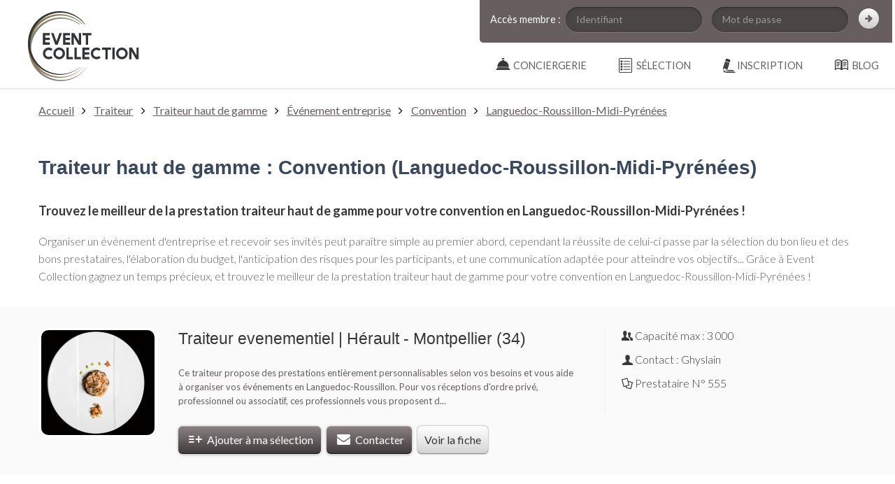

--- FILE ---
content_type: text/html; charset=UTF-8
request_url: https://event-collection.com/prestataires-evenementiel/traiteur-haut-gamme/convention/languedoc-roussillon-midi-pyrenees
body_size: 4461
content:
<!DOCTYPE html>
<html lang="fr">
<head>
	<meta http-equiv="Content-Type" content="text/html; charset=utf-8" />
	<title>Traiteur haut de gamme : Convention (Languedoc-Roussillon-Midi-Pyrénées) - Event Collection</title>
	<meta name="description" content="traiteur haut de gamme en Languedoc-Roussillon-Midi-Pyrénées pour convention : organisez un événement parfait ! Découvrez le meilleur de la prestation événementielle sur Event Collection"/>
		
	
	<link rel="stylesheet" type="text/css" href="https://fonts.googleapis.com/css?family=Lato:300,400,700,900,300italic,400italic,700italic,900italic"/>
	<link rel="stylesheet" type="text/css" href="/css/jquery-ui-1.10.3.custom.min.css"/>
	<link rel="stylesheet" type="text/css" href="/css/bootstrap.min.css"/>
	<link rel="stylesheet" type="text/css" href="/css/global.css"/>
	<link rel="stylesheet" type="text/css" href="/css/responsive.css"/>
	<link rel="stylesheet" type="text/css" href="/css/shadowbox.css"/>

	<link rel="stylesheet" type="text/css" href="/css/search.css"/>

	<!-- Favicon -->
	
	<link rel="apple-touch-icon" sizes="57x57" href="/apple-touch-icon-57x57.png">
	<link rel="apple-touch-icon" sizes="114x114" href="/apple-touch-icon-114x114.png">
	<link rel="apple-touch-icon" sizes="72x72" href="/apple-touch-icon-72x72.png">
	<link rel="apple-touch-icon" sizes="144x144" href="/apple-touch-icon-144x144.png">
	<link rel="apple-touch-icon" sizes="60x60" href="/apple-touch-icon-60x60.png">
	<link rel="apple-touch-icon" sizes="120x120" href="/apple-touch-icon-120x120.png">
	<link rel="apple-touch-icon" sizes="76x76" href="/apple-touch-icon-76x76.png">
	<link rel="apple-touch-icon" sizes="152x152" href="/apple-touch-icon-152x152.png">
	<link rel="icon" type="image/png" href="/favicon-196x196.png" sizes="196x196">
	<link rel="icon" type="image/png" href="/favicon-160x160.png" sizes="160x160">
	<link rel="icon" type="image/png" href="/favicon-96x96.png" sizes="96x96">
	<link rel="icon" type="image/png" href="/favicon-16x16.png" sizes="16x16">
	<link rel="icon" type="image/png" href="/favicon-32x32.png" sizes="32x32">
	<meta name="msapplication-TileColor" content="#b91d47">
	<meta name="msapplication-TileImage" content="/mstile-144x144.png">


	<link href="/favicon.ico" type="image/x-icon" rel="icon"/><link href="/favicon.ico" type="image/x-icon" rel="shortcut icon"/>		<!--[if lt IE 9]>
		
	<script type="text/javascript" src="/js/html5shiv.js"></script>
	<script type="text/javascript" src="/js/html5shiv-printshiv.js"></script>
	<script type="text/javascript" src="/js/respond.min.js"></script>
	<script type="text/javascript" src="/js/jquery.corner.js"></script>
		<![endif]-->

		<!--[if lt IE 10]>
		
		<![endif]-->
		
		

		<!--[if lt IE 9]>
		
	<link rel="stylesheet" type="text/css" href="/css/ie.css"/>
		<![endif]-->


		<!-- TESTS A RETIRER POUR MISE EN LIGNE -->
		

		<!-- NOUVEAU CODE : Event Collection -->

		<!-- Global site tag (gtag.js) - Google Analytics -->
		<script async src="https://www.googletagmanager.com/gtag/js?id=UA-132867004-1"></script>
		<script>
		  window.dataLayer = window.dataLayer || [];
		  function gtag(){dataLayer.push(arguments);}
		  gtag('js', new Date());

		  gtag('config', 'UA-132867004-1');
		</script>

</head>

<body>


	<div class="hidden" id='url_base' data-base="https://event-collection.com/"></div>

	<header>
		
		<section class="logo">
			<a href="https://event-collection.com/"><img src="/img/global/Event%20Collection%20-%20Conciergerie%20evenementielle%20-%20Lieux%20et%20prestataires%20uniques.svg" alt="Event Collection - Evenements - Lieux et prestataires uniques" class="logo"/></a>		</section>

		<div class="navigation">

			<section id="membre">

<form action="/users/login" autocomplete="off" id="UserLoginForm" method="post" accept-charset="utf-8"><div style="display:none;"><input type="hidden" name="_method" value="POST"/><input type="hidden" name="data[_Token][key]" value="876c317190175a11fea341962aa82a4f97bed34548f018fd3f50e9afb57d19cf1ee93dfbfb4bfec86f7910ef643a70d4a88caada30381f6c6866828691458078" id="Token813951304" autocomplete="off"/></div><table width="100%" cellpadding="0" cellspacing="0">
	<tr>
		<td valign="bottom">Accès membre :</td>
		<td>
			<div class="input text"><input name="data[User][username]" placeholder="Identifiant" maxlength="255" type="text" id="UserUsername"/></div>
		</td>
		<td>
			<div class="input password"><input name="data[User][password]" placeholder="Mot de passe" type="password" id="UserPassword"/></div>			

		</td>
		<td>
			<div class="submit"><input class="bsico-chevron-right-dark" type="submit" value=""/></div>		</td>
	</tr>
	<tr>

		<td></td>
		<td></td>
		<td>
			<!--<div id="nav_forget_pass">
				<small><a href="/pages/forget_pass" rel="shadowbox;width=300;height=330">Mot de passe oublié</a></small>
			</div>-->
		</td>
		<td></td>
</table>
<div style="display:none;"><input type="hidden" name="data[_Token][fields]" value="636026b14c7430bdea90c984d00506d1e379b3c8%3A" id="TokenFields939759413" autocomplete="off"/><input type="hidden" name="data[_Token][unlocked]" value="" id="TokenUnlocked1496237827" autocomplete="off"/></div></form>
</section>


<nav>
	<ul>
		
		<li class="first">
			<a href="/blog" class="first" id="menu_blog"><span>Blog</span></a>		</li>
		<li class="first">
			<a href="#" class="first ss_rub" id="menu_compte"><span>Inscription</span></a>			<ul class="ss_rub">
				<li><a href="/organisateurs/teaser">Je souhaite organiser<br />un événement</a></li>
				<li><a href="/pros/teaser">Je suis un prestataire<br />de services</a></li>
			</ul>
		</li>
		<li class="first" id="ma_selection">
			<a href="/prestataires-evenementiel/selection" class="first" id="menu_selection"><span>sélection</span></a>		</li>
		<li class="first">
			<a href="/service-conciergerie" class="first" id="menu_conciergerie"><span>Conciergerie</span></a>		</li>

	</ul>
</nav>			
		</div>
		
	</header>

	<!-- Filet foncé en haut de l'image -->
	<div class="min-height">
	
						
				
		
		

<span id="no_reload_sb"></span>



<!-- FIL D'ARIANE -->
<nav class="container-fluid" id="ariane">

	<div class="container">
		<div class="row">
			<div class="span12">
				<a href="https://event-collection.com/">Accueil</a> <i class="icon-angle-right"></i> <a href="/prestataires-evenementiel/traiteur">Traiteur</a> <i class="icon-angle-right"></i> <a href="/prestataires-evenementiel/traiteur-haut-gamme">Traiteur haut de gamme</a> <i class="icon-angle-right"></i> <a href="/prestataires-evenementiel/traiteur-haut-gamme/evenement-entreprise">Événement entreprise</a> <i class="icon-angle-right"></i> <a href="/prestataires-evenementiel/traiteur-haut-gamme/convention">Convention</a> <i class="icon-angle-right"></i> <a href="/prestataires-evenementiel/traiteur-haut-gamme/convention/languedoc-roussillon-midi-pyrenees">Languedoc-Roussillon-Midi-Pyrénées</a>			</div>
		</div>
	</div>

</nav>
<!-- /FIL D'ARIANE -->


<section class="container" id="description-annuaire">

	<div class="row">
		<div class="span12">


						<h1 class="blue">Traiteur haut de gamme : Convention (Languedoc-Roussillon-Midi-Pyrénées)</h1>
				
				
				
				<p class="big"><h2>Trouvez le meilleur de la prestation traiteur haut de gamme pour votre convention en Languedoc-Roussillon-Midi-Pyrénées !</h2>
<p class="big">Organiser un événement d'entreprise et recevoir ses invités peut paraître simple au premier abord, cependant la réussite de celui-ci passe par la sélection du bon lieu et des bons prestataires, l'élaboration du budget, l'anticipation des risques pour les participants, et une communication adaptée pour atteindre vos objectifs... Grâce à Event Collection gagnez un temps précieux, et trouvez le meilleur de la prestation traiteur haut de gamme pour votre convention en Languedoc-Roussillon-Midi-Pyrénées !</p>									</p>
				
				
						

		</div>
	</div>

</section>


<section id="cont-results">

<article class="container-fluid result-recherche">
	<div class="container">

		<div class="row">
			
			<div class="span2">
				<div class="cont-rounded-img">
				<a href="/prestataire-evenementiel/traiteur-evenement-soiree-entreprise-mariage-herault-montpellier-34000-555" target="_blank"><img src="/img/uploads/2015/03/TempTraiteur_Album_Gamme_Symphonie_3_170x150.jpg" alt="Traiteur evenementiel | Hérault - Montpellier (34)" width="170" height="150"/></a>				</div>
			</div>
			
			<div class="span6">

				<h3 class="h2 annuaire">
					<a href="/prestataire-evenementiel/traiteur-evenement-soiree-entreprise-mariage-herault-montpellier-34000-555" target="_blank">Traiteur evenementiel | Hérault - Montpellier (34)</a>				</h3>
				

				<p class="description">
				Ce traiteur propose des prestations entièrement personnalisables selon vos besoins et vous aide à organiser vos événements en Languedoc-Roussillon.

Pour vos réceptions d'ordre privé, professionnel ou associatif, ces professionnels vous proposent d...				</p>

				<a href="/ajax/add_selection/555" class="btn-grey-medium icon-list-add ajax-add-selection selection555"> Ajouter à ma sélection</a> 
				<a href="/prestataires-evenementiel/open_contact_form/555" class="btn-grey-medium icon-mail-alt" rel="shadowbox;width=980;height=500"> Contacter</a>
				<a href="/prestataire-evenementiel/traiteur-evenement-soiree-entreprise-mariage-herault-montpellier-34000-555" class="btn-grey-light  btn-fiche" target="_blank">Voir la fiche</a>
			</div>
			<div class="span4 contact">

				<div class="cont-contact">

					 <p class="icon-users">Capacité max :  3 000</p><div class="e-small"></div> 										
					
					<p class="icon-user">Contact : Ghyslain</p>	
					<div class="e-small"></div>				
					<p class="icon-docs">Prestataire N° 555</p>					
					
					<div class="e-large"></div>
					
				</div>				

			</div>

		</div>

	</div>


</article> 


<div class="container pagination">

	<div class="row">
		<center>
			<p class="big"><span class="grey_light"><i class="icon-angle-left"></i></span><span class="grey_light"><i class="icon-angle-double-right"></i></span>			</p>
		</center>
	</div>

</div>



</section>

<section class="container" id="description-annuaire">

	<div class="row">
		<div class="span12">
			<a name="bottom"></a>

					</div>
	</div>

</section>


<section class="container">
		
	
	<nav class="container-fluid nav-transversale">

		<div class="container">

			<div class="row">
				<div class="span12">
					<p class="h1 blue">Affinez votre recherche de prestataires</p>
				</div>			
			</div>

			<div class="row">

					
				<nav class="span4">
					<h3>Par localisation géographique</h3>
					<ul>
													<li>
							<a href="/prestataires-evenementiel/traiteur-haut-gamme/convention/herault">Hérault (1)</a><ul class="li-labels"><li><a href="/prestataires-evenementiel/traiteur-haut-gamme/convention/montpellier">Montpellier</a></li></ul>							</li>
											</ul>
				</nav>
				
			</div>

		</div>

	</nav>

	
</section>


		<!-- Scroll Top -->
			</div>
	
	

	<footer>

	<div class="container">

		<div class="row">

			<nav class="span3">
				<p>Rubriques</p>
				<ul>
					<li><a href="/pages/engagement">Nos engagements</a></li>
					<li><a href="/pages/guide_visiteur">Guide visiteurs</a></li>
					<!-- <li><a href="/shops">Boutique &amp; services</a></li> -->
					<li><a href="/organisateurs/teaser">Créer un compte organisateur</a></li>
					<li><a href="/pros/teaser">Devenir Partenaire</a></li>
				</ul>
				
			</nav>

			<nav class="span3">
				<p>Documentation annexe</p>
				<ul>
					<!-- <li><a href="#">Plan du site</a></li> -->
					<li><a href="/conditions/cgu">CGU</a></li>
					<li><a href="/conditions/cdp">CDP</a></li>
					<li><a href="/pages/faq_visiteur">FAQ visiteurs</a></li>
					<li><a href="/pages/faq_prestataire">FAQ prestataires</a></li>
					<li><a href="/pages/mentions">Mentions légales</a></li>
					<li><a href="/pages/contact">Contact</a></li>
				</ul>
			</nav>
			
			<nav class="span3">	
				<h3>Les tops</h3>
				<ul>
											<li>
							<h4><a href="/trouver/1/DJ-Soiree-entreprise-Paris">DJ Soirée entreprise Paris</a></h4>
						</li>
											<li>
							<h4><a href="/trouver/2/Idees-animations-soiree-entreprise-Paris">Idées animations soirée entreprise Paris</a></h4>
						</li>
											<li>
							<h4><a href="/trouver/3/Photographe-evenementiel-et-corporate-Paris">Photographe evenementiel et corporate Paris</a></h4>
						</li>
									</ul>
			</nav>

			<nav class="span3">
				<!-- <p>Réseaux sociaux</p>
				<a href="https://www.facebook.com/pages/Prestataires-de-France/532948136745413" class="icon-facebook-circled rs" target="_blank"></a>				<a href="https://twitter.com/PrestatairesdeF" class="icon-twitter-circled rs" target="_blank"></a>				<a href="http://www.youtube.com/user/prestatairesdefrance" class="icon-youtube-play rs" target="_blank"></a>				<a href="https://plus.google.com/114146889455204561420/posts" class="icon-gplus-squared rs" target="_blank"></a>				<div class="e-xlarge"></div> -->
				<p class="credit"><small>Crédit : 
					<a href="http://www.soniloginteractive.com" title="Sonilog Interactive" target="_blank">Sonilog Interactive</a>				</small></p>
			</nav>

		</div>

	</div>


		

		<!-- <div class="container footlink">

			<div class="row">
				<div class="span12">
					<h3>Recherches récentes</h3>
					<ul>
													<li class="footlink">
								<a href="/trouver/1/DJ-Soiree-entreprise-Paris">DJ Soirée entreprise Paris</a>							</li>
													<li class="footlink">
								<a href="/trouver/2/Idees-animations-soiree-entreprise-Paris">Idées animations soirée entreprise Paris</a>							</li>
													<li class="footlink">
								<a href="/trouver/3/Photographe-evenementiel-et-corporate-Paris">Photographe evenementiel et corporate Paris</a>							</li>
											</ul>
				</div>
			</div>

		</div>
 -->


</footer>
	<script type="text/javascript" src="/js/jquery-1.10.1.min.js"></script>
	<script type="text/javascript" src="/js/shadowbox-3.0.3/shadowbox.js"></script>

	<script type="text/javascript" src="/js/jquery-ui-custom.public.min.js"></script>
	<script type="text/javascript" src="/js/datepicker-fr.js"></script>
	<script type="text/javascript" src="/js/scripts.js"></script>
	<script type="text/javascript" src="/js/ajax.min.js"></script>
	<script type="text/javascript" src="/js/bootstrap.min.js"></script>
	

	<!--[if lt IE 9]>
	
	<script type="text/javascript" src="/js/ie.js"></script>
	<![endif]-->
		

	
	<script type="text/javascript" src="/js/search.js"></script>
	<script type="text/javascript" src="/js/pictos_up.js"></script>

<!-- ANCIEN CODE : A NE PAS SUPPRIMER -->
<script>

  Shadowbox.init({
	onClose: function(){ 
		var no_reload_sb = document.getElementById('no_reload_sb');

		console.log(no_reload_sb);
		if(!no_reload_sb){
			window.location.reload(); 
		}
	}
  }); //rrr


</script>


<!-- NOUVEAU CODE : Event Collection -->

<!-- Global site tag (gtag.js) - Google Analytics -->
<script async src="https://www.googletagmanager.com/gtag/js?id=UA-132867004-1"></script>
<script>
  window.dataLayer = window.dataLayer || [];
  function gtag(){dataLayer.push(arguments);}
  gtag('js', new Date());

  gtag('config', 'UA-132867004-1');
</script>


</body>

</html>


--- FILE ---
content_type: text/html; charset=UTF-8
request_url: https://event-collection.com/prestataires-evenementiel/traiteur-haut-gamme/convention/languedoc-roussillon-midi-pyrenees
body_size: 4489
content:
<!DOCTYPE html>
<html lang="fr">
<head>
	<meta http-equiv="Content-Type" content="text/html; charset=utf-8" />
	<title>Traiteur haut de gamme : Convention (Languedoc-Roussillon-Midi-Pyrénées) - Event Collection</title>
	<meta name="description" content="traiteur haut de gamme en Languedoc-Roussillon-Midi-Pyrénées pour convention : organisez un événement parfait ! Découvrez le meilleur de la prestation événementielle sur Event Collection"/>
		
	
	<link rel="stylesheet" type="text/css" href="https://fonts.googleapis.com/css?family=Lato:300,400,700,900,300italic,400italic,700italic,900italic"/>
	<link rel="stylesheet" type="text/css" href="/css/jquery-ui-1.10.3.custom.min.css"/>
	<link rel="stylesheet" type="text/css" href="/css/bootstrap.min.css"/>
	<link rel="stylesheet" type="text/css" href="/css/global.css"/>
	<link rel="stylesheet" type="text/css" href="/css/responsive.css"/>
	<link rel="stylesheet" type="text/css" href="/css/shadowbox.css"/>

	<link rel="stylesheet" type="text/css" href="/css/search.css"/>

	<!-- Favicon -->
	
	<link rel="apple-touch-icon" sizes="57x57" href="/apple-touch-icon-57x57.png">
	<link rel="apple-touch-icon" sizes="114x114" href="/apple-touch-icon-114x114.png">
	<link rel="apple-touch-icon" sizes="72x72" href="/apple-touch-icon-72x72.png">
	<link rel="apple-touch-icon" sizes="144x144" href="/apple-touch-icon-144x144.png">
	<link rel="apple-touch-icon" sizes="60x60" href="/apple-touch-icon-60x60.png">
	<link rel="apple-touch-icon" sizes="120x120" href="/apple-touch-icon-120x120.png">
	<link rel="apple-touch-icon" sizes="76x76" href="/apple-touch-icon-76x76.png">
	<link rel="apple-touch-icon" sizes="152x152" href="/apple-touch-icon-152x152.png">
	<link rel="icon" type="image/png" href="/favicon-196x196.png" sizes="196x196">
	<link rel="icon" type="image/png" href="/favicon-160x160.png" sizes="160x160">
	<link rel="icon" type="image/png" href="/favicon-96x96.png" sizes="96x96">
	<link rel="icon" type="image/png" href="/favicon-16x16.png" sizes="16x16">
	<link rel="icon" type="image/png" href="/favicon-32x32.png" sizes="32x32">
	<meta name="msapplication-TileColor" content="#b91d47">
	<meta name="msapplication-TileImage" content="/mstile-144x144.png">


	<link href="/favicon.ico" type="image/x-icon" rel="icon"/><link href="/favicon.ico" type="image/x-icon" rel="shortcut icon"/>		<!--[if lt IE 9]>
		
	<script type="text/javascript" src="/js/html5shiv.js"></script>
	<script type="text/javascript" src="/js/html5shiv-printshiv.js"></script>
	<script type="text/javascript" src="/js/respond.min.js"></script>
	<script type="text/javascript" src="/js/jquery.corner.js"></script>
		<![endif]-->

		<!--[if lt IE 10]>
		
		<![endif]-->
		
		

		<!--[if lt IE 9]>
		
	<link rel="stylesheet" type="text/css" href="/css/ie.css"/>
		<![endif]-->


		<!-- TESTS A RETIRER POUR MISE EN LIGNE -->
		

		<!-- NOUVEAU CODE : Event Collection -->

		<!-- Global site tag (gtag.js) - Google Analytics -->
		<script async src="https://www.googletagmanager.com/gtag/js?id=UA-132867004-1"></script>
		<script>
		  window.dataLayer = window.dataLayer || [];
		  function gtag(){dataLayer.push(arguments);}
		  gtag('js', new Date());

		  gtag('config', 'UA-132867004-1');
		</script>

</head>

<body>


	<div class="hidden" id='url_base' data-base="https://event-collection.com/"></div>

	<header>
		
		<section class="logo">
			<a href="https://event-collection.com/"><img src="/img/global/Event%20Collection%20-%20Conciergerie%20evenementielle%20-%20Lieux%20et%20prestataires%20uniques.svg" alt="Event Collection - Evenements - Lieux et prestataires uniques" class="logo"/></a>		</section>

		<div class="navigation">

			<section id="membre">

<form action="/users/login" autocomplete="off" id="UserLoginForm" method="post" accept-charset="utf-8"><div style="display:none;"><input type="hidden" name="_method" value="POST"/><input type="hidden" name="data[_Token][key]" value="876c317190175a11fea341962aa82a4f97bed34548f018fd3f50e9afb57d19cf1ee93dfbfb4bfec86f7910ef643a70d4a88caada30381f6c6866828691458078" id="Token258004144" autocomplete="off"/></div><table width="100%" cellpadding="0" cellspacing="0">
	<tr>
		<td valign="bottom">Accès membre :</td>
		<td>
			<div class="input text"><input name="data[User][username]" placeholder="Identifiant" maxlength="255" type="text" id="UserUsername"/></div>
		</td>
		<td>
			<div class="input password"><input name="data[User][password]" placeholder="Mot de passe" type="password" id="UserPassword"/></div>			

		</td>
		<td>
			<div class="submit"><input class="bsico-chevron-right-dark" type="submit" value=""/></div>		</td>
	</tr>
	<tr>

		<td></td>
		<td></td>
		<td>
			<!--<div id="nav_forget_pass">
				<small><a href="/pages/forget_pass" rel="shadowbox;width=300;height=330">Mot de passe oublié</a></small>
			</div>-->
		</td>
		<td></td>
</table>
<div style="display:none;"><input type="hidden" name="data[_Token][fields]" value="636026b14c7430bdea90c984d00506d1e379b3c8%3A" id="TokenFields635289473" autocomplete="off"/><input type="hidden" name="data[_Token][unlocked]" value="" id="TokenUnlocked741247838" autocomplete="off"/></div></form>
</section>


<nav>
	<ul>
		
		<li class="first">
			<a href="/blog" class="first" id="menu_blog"><span>Blog</span></a>		</li>
		<li class="first">
			<a href="#" class="first ss_rub" id="menu_compte"><span>Inscription</span></a>			<ul class="ss_rub">
				<li><a href="/organisateurs/teaser">Je souhaite organiser<br />un événement</a></li>
				<li><a href="/pros/teaser">Je suis un prestataire<br />de services</a></li>
			</ul>
		</li>
		<li class="first" id="ma_selection">
			<a href="/prestataires-evenementiel/selection" class="first" id="menu_selection"><span>sélection</span></a>		</li>
		<li class="first">
			<a href="/service-conciergerie" class="first" id="menu_conciergerie"><span>Conciergerie</span></a>		</li>

	</ul>
</nav>			
		</div>
		
	</header>

	<!-- Filet foncé en haut de l'image -->
	<div class="min-height">
	
						
				
		
		

<span id="no_reload_sb"></span>



<!-- FIL D'ARIANE -->
<nav class="container-fluid" id="ariane">

	<div class="container">
		<div class="row">
			<div class="span12">
				<a href="https://event-collection.com/">Accueil</a> <i class="icon-angle-right"></i> <a href="/prestataires-evenementiel/traiteur">Traiteur</a> <i class="icon-angle-right"></i> <a href="/prestataires-evenementiel/traiteur-haut-gamme">Traiteur haut de gamme</a> <i class="icon-angle-right"></i> <a href="/prestataires-evenementiel/traiteur-haut-gamme/evenement-entreprise">Événement entreprise</a> <i class="icon-angle-right"></i> <a href="/prestataires-evenementiel/traiteur-haut-gamme/convention">Convention</a> <i class="icon-angle-right"></i> <a href="/prestataires-evenementiel/traiteur-haut-gamme/convention/languedoc-roussillon-midi-pyrenees">Languedoc-Roussillon-Midi-Pyrénées</a>			</div>
		</div>
	</div>

</nav>
<!-- /FIL D'ARIANE -->


<section class="container" id="description-annuaire">

	<div class="row">
		<div class="span12">


						<h1 class="blue">Traiteur haut de gamme : Convention (Languedoc-Roussillon-Midi-Pyrénées)</h1>
				
				
				
				<p class="big"><h2>Trouvez le meilleur de la prestation traiteur haut de gamme pour votre convention en Languedoc-Roussillon-Midi-Pyrénées !</h2>
<p class="big">Organiser un événement d'entreprise et recevoir ses invités peut paraître simple au premier abord, cependant la réussite de celui-ci passe par la sélection du bon lieu et des bons prestataires, l'élaboration du budget, l'anticipation des risques pour les participants, et une communication adaptée pour atteindre vos objectifs... Grâce à Event Collection gagnez un temps précieux, et trouvez le meilleur de la prestation traiteur haut de gamme pour votre convention en Languedoc-Roussillon-Midi-Pyrénées !</p>									</p>
				
				
						

		</div>
	</div>

</section>


<section id="cont-results">

<article class="container-fluid result-recherche">
	<div class="container">

		<div class="row">
			
			<div class="span2">
				<div class="cont-rounded-img">
				<a href="/prestataire-evenementiel/traiteur-evenement-soiree-entreprise-mariage-herault-montpellier-34000-555" target="_blank"><img src="/img/uploads/2015/03/TempTraiteur_Album_Gamme_Symphonie_3_170x150.jpg" alt="Traiteur evenementiel | Hérault - Montpellier (34)" width="170" height="150"/></a>				</div>
			</div>
			
			<div class="span6">

				<h3 class="h2 annuaire">
					<a href="/prestataire-evenementiel/traiteur-evenement-soiree-entreprise-mariage-herault-montpellier-34000-555" target="_blank">Traiteur evenementiel | Hérault - Montpellier (34)</a>				</h3>
				

				<p class="description">
				Ce traiteur propose des prestations entièrement personnalisables selon vos besoins et vous aide à organiser vos événements en Languedoc-Roussillon.

Pour vos réceptions d'ordre privé, professionnel ou associatif, ces professionnels vous proposent d...				</p>

				<a href="/ajax/add_selection/555" class="btn-grey-medium icon-list-add ajax-add-selection selection555"> Ajouter à ma sélection</a> 
				<a href="/prestataires-evenementiel/open_contact_form/555" class="btn-grey-medium icon-mail-alt" rel="shadowbox;width=980;height=500"> Contacter</a>
				<a href="/prestataire-evenementiel/traiteur-evenement-soiree-entreprise-mariage-herault-montpellier-34000-555" class="btn-grey-light  btn-fiche" target="_blank">Voir la fiche</a>
			</div>
			<div class="span4 contact">

				<div class="cont-contact">

					 <p class="icon-users">Capacité max :  3 000</p><div class="e-small"></div> 										
					
					<p class="icon-user">Contact : Ghyslain</p>	
					<div class="e-small"></div>				
					<p class="icon-docs">Prestataire N° 555</p>					
					
					<div class="e-large"></div>
					
				</div>				

			</div>

		</div>

	</div>


</article> 


<div class="container pagination">

	<div class="row">
		<center>
			<p class="big"><span class="grey_light"><i class="icon-angle-left"></i></span><span class="grey_light"><i class="icon-angle-double-right"></i></span>			</p>
		</center>
	</div>

</div>



</section>

<section class="container" id="description-annuaire">

	<div class="row">
		<div class="span12">
			<a name="bottom"></a>

					</div>
	</div>

</section>


<section class="container">
		
	
	<nav class="container-fluid nav-transversale">

		<div class="container">

			<div class="row">
				<div class="span12">
					<p class="h1 blue">Affinez votre recherche de prestataires</p>
				</div>			
			</div>

			<div class="row">

					
				<nav class="span4">
					<h3>Par localisation géographique</h3>
					<ul>
													<li>
							<a href="/prestataires-evenementiel/traiteur-haut-gamme/convention/herault">Hérault (1)</a><ul class="li-labels"><li><a href="/prestataires-evenementiel/traiteur-haut-gamme/convention/montpellier">Montpellier</a></li></ul>							</li>
											</ul>
				</nav>
				
			</div>

		</div>

	</nav>

	
</section>


		<!-- Scroll Top -->
			</div>
	
	

	<footer>

	<div class="container">

		<div class="row">

			<nav class="span3">
				<p>Rubriques</p>
				<ul>
					<li><a href="/pages/engagement">Nos engagements</a></li>
					<li><a href="/pages/guide_visiteur">Guide visiteurs</a></li>
					<!-- <li><a href="/shops">Boutique &amp; services</a></li> -->
					<li><a href="/organisateurs/teaser">Créer un compte organisateur</a></li>
					<li><a href="/pros/teaser">Devenir Partenaire</a></li>
				</ul>
				
			</nav>

			<nav class="span3">
				<p>Documentation annexe</p>
				<ul>
					<!-- <li><a href="#">Plan du site</a></li> -->
					<li><a href="/conditions/cgu">CGU</a></li>
					<li><a href="/conditions/cdp">CDP</a></li>
					<li><a href="/pages/faq_visiteur">FAQ visiteurs</a></li>
					<li><a href="/pages/faq_prestataire">FAQ prestataires</a></li>
					<li><a href="/pages/mentions">Mentions légales</a></li>
					<li><a href="/pages/contact">Contact</a></li>
				</ul>
			</nav>
			
			<nav class="span3">	
				<h3>Les tops</h3>
				<ul>
											<li>
							<h4><a href="/trouver/1/DJ-Soiree-entreprise-Paris">DJ Soirée entreprise Paris</a></h4>
						</li>
											<li>
							<h4><a href="/trouver/2/Idees-animations-soiree-entreprise-Paris">Idées animations soirée entreprise Paris</a></h4>
						</li>
											<li>
							<h4><a href="/trouver/3/Photographe-evenementiel-et-corporate-Paris">Photographe evenementiel et corporate Paris</a></h4>
						</li>
									</ul>
			</nav>

			<nav class="span3">
				<!-- <p>Réseaux sociaux</p>
				<a href="https://www.facebook.com/pages/Prestataires-de-France/532948136745413" class="icon-facebook-circled rs" target="_blank"></a>				<a href="https://twitter.com/PrestatairesdeF" class="icon-twitter-circled rs" target="_blank"></a>				<a href="http://www.youtube.com/user/prestatairesdefrance" class="icon-youtube-play rs" target="_blank"></a>				<a href="https://plus.google.com/114146889455204561420/posts" class="icon-gplus-squared rs" target="_blank"></a>				<div class="e-xlarge"></div> -->
				<p class="credit"><small>Crédit : 
					<a href="http://www.soniloginteractive.com" title="Sonilog Interactive" target="_blank">Sonilog Interactive</a>				</small></p>
			</nav>

		</div>

	</div>


		

		<!-- <div class="container footlink">

			<div class="row">
				<div class="span12">
					<h3>Recherches récentes</h3>
					<ul>
													<li class="footlink">
								<a href="/trouver/1/DJ-Soiree-entreprise-Paris">DJ Soirée entreprise Paris</a>							</li>
													<li class="footlink">
								<a href="/trouver/2/Idees-animations-soiree-entreprise-Paris">Idées animations soirée entreprise Paris</a>							</li>
													<li class="footlink">
								<a href="/trouver/3/Photographe-evenementiel-et-corporate-Paris">Photographe evenementiel et corporate Paris</a>							</li>
											</ul>
				</div>
			</div>

		</div>
 -->


</footer>
	<script type="text/javascript" src="/js/jquery-1.10.1.min.js"></script>
	<script type="text/javascript" src="/js/shadowbox-3.0.3/shadowbox.js"></script>

	<script type="text/javascript" src="/js/jquery-ui-custom.public.min.js"></script>
	<script type="text/javascript" src="/js/datepicker-fr.js"></script>
	<script type="text/javascript" src="/js/scripts.js"></script>
	<script type="text/javascript" src="/js/ajax.min.js"></script>
	<script type="text/javascript" src="/js/bootstrap.min.js"></script>
	

	<!--[if lt IE 9]>
	
	<script type="text/javascript" src="/js/ie.js"></script>
	<![endif]-->
		

	
	<script type="text/javascript" src="/js/search.js"></script>
	<script type="text/javascript" src="/js/pictos_up.js"></script>

<!-- ANCIEN CODE : A NE PAS SUPPRIMER -->
<script>

  Shadowbox.init({
	onClose: function(){ 
		var no_reload_sb = document.getElementById('no_reload_sb');

		console.log(no_reload_sb);
		if(!no_reload_sb){
			window.location.reload(); 
		}
	}
  }); //rrr


</script>


<!-- NOUVEAU CODE : Event Collection -->

<!-- Global site tag (gtag.js) - Google Analytics -->
<script async src="https://www.googletagmanager.com/gtag/js?id=UA-132867004-1"></script>
<script>
  window.dataLayer = window.dataLayer || [];
  function gtag(){dataLayer.push(arguments);}
  gtag('js', new Date());

  gtag('config', 'UA-132867004-1');
</script>


</body>

</html>


--- FILE ---
content_type: text/css
request_url: https://event-collection.com/css/global.css
body_size: 16559
content:
@charset "UTF-8";
@font-face {
  font-family: 'Caviar';
  src: url("../font/caviardreams-webfont.eot");
  src: url("../font/caviardreams-webfont.eot?#iefix") format("embedded-opentype"), url("../font/caviardreams-webfont.woff") format("woff"), url("../font/caviardreams-webfont.ttf") format("truetype"), url("../font/caviardreams-webfont.svg#webfont") format("svg"); }
@font-face {
  font-family: 'Caviar Bold';
  src: url("../font/caviar_dreams_bold-webfont.eot");
  src: url("../font/caviar_dreams_bold-webfont.eot?#iefix") format("embedded-opentype"), url("../font/caviar_dreams_bold-webfont.woff") format("woff"), url("../font/caviar_dreams_bold-webfont.ttf") format("truetype"), url("../font/caviar_dreams_bold-webfont.svg#webfont") format("svg"); }
@font-face {
  font-family: 'facile_sansregular';
  src: url("facile_sans-webfont.woff2") format("woff2"), url("facile_sans-webfont.woff") format("woff");
  font-weight: normal;
  font-style: normal; }
@font-face {
  font-family: 'fontello';
  src: url("../font/fontello.eot?77162486");
  src: url("../font/fontello.eot?77162486#iefix") format("embedded-opentype"), url("../font/fontello.woff2?77162486") format("woff2"), url("../font/fontello.woff?77162486") format("woff"), url("../font/fontello.ttf?77162486") format("truetype"), url("../font/fontello.svg?77162486#fontello") format("svg");
  font-weight: normal;
  font-style: normal; }
/* Chrome hack: SVG is rendered more smooth in Windozze. 100% magic, uncomment if you need it. */
/* Note, that will break hinting! In other OS-es font will be not as sharp as it could be */
/*
@media screen and (-webkit-min-device-pixel-ratio:0) {
  @font-face {
    font-family: 'fontello';
    src: url('../font/fontello.svg?92773748#fontello') format('svg');
  }
}
*/
/* line 22, ../scss/_icons.scss */
.icon-fontello, #blog-container aside.blog nav ul li.lv0.has_child > a:after, [class^="icon-"]:before, [class*=" icon-"]:before {
  font-family: "fontello";
  font-style: normal;
  font-weight: normal;
  speak: none;
  display: inline-block;
  text-decoration: inherit;
  width: 1em;
  margin-right: .2em;
  text-align: center;
  /* opacity: .8; */
  /* For safety - reset parent styles, that can break glyph codes*/
  font-variant: normal;
  text-transform: none;
  /* fix buttons height, for twitter bootstrap */
  line-height: 1em;
  /* Animation center compensation - margins should be symmetric */
  /* remove if not needed */
  margin-left: .2em;
  /* you can be more comfortable with increased icons size */
  /* font-size: 120%; */
  /* Uncomment for 3D effect */
  /* text-shadow: 1px 1px 1px rgba(127, 127, 127, 0.3); */ }

/* line 53, ../scss/_icons.scss */
.icona-fontello, [class^="icona-"]:after, [class*=" icona-"]:after {
  font-family: "fontello";
  font-style: normal;
  font-weight: normal;
  speak: none;
  display: inline-block;
  text-decoration: inherit;
  width: 1em;
  margin-right: 0;
  text-align: center;
  /* opacity: .8; */
  /* For safety - reset parent styles, that can break glyph codes*/
  font-variant: normal;
  text-transform: none;
  /* fix buttons height, for twitter bootstrap */
  line-height: 1em;
  /* Animation center compensation - margins should be symmetric */
  /* remove if not needed */
  margin-left: .2em;
  /* you can be more comfortable with increased icons size */
  /*font-size: 120%;*/
  /* Uncomment for 3D effect */
  /* text-shadow: 1px 1px 1px rgba(127, 127, 127, 0.3); */ }

/* line 85, ../scss/_icons.scss */
.icon-euro:before {
  content: '\e800'; }

/* '' */
/* line 86, ../scss/_icons.scss */
.icon-picture:before {
  content: '\e801'; }

/* '' */
/* line 87, ../scss/_icons.scss */
.icon-videocam:before {
  content: '\e802'; }

/* '' */
/* line 88, ../scss/_icons.scss */
.icon-search:before {
  content: '\e803'; }

/* '' */
/* line 89, ../scss/_icons.scss */
.icon-flag:before {
  content: '\e804'; }

/* '' */
/* line 90, ../scss/_icons.scss */
.icon-star:before {
  content: '\e805'; }

/* '' */
/* line 91, ../scss/_icons.scss */
.icon-ok:before {
  content: '\e806'; }

/* '' */
/* line 92, ../scss/_icons.scss */
.icon-ok-circled:before {
  content: '\e807'; }

/* '' */
/* line 93, ../scss/_icons.scss */
.icon-calendar:before {
  content: '\e808'; }

/* '' */
/* line 94, ../scss/_icons.scss */
.icon-chart-line:before {
  content: '\e809'; }

/* '' */
/* line 95, ../scss/_icons.scss */
.icon-youtube-play:before {
  content: '\e80a'; }

/* '' */
/* line 96, ../scss/_icons.scss */
.icon-user:before {
  content: '\e80b'; }

/* '' */
/* line 97, ../scss/_icons.scss */
.icon-users:before {
  content: '\e80c'; }

/* '' */
/* line 98, ../scss/_icons.scss */
.icon-plus-circled:before {
  content: '\e80d'; }

/* '' */
/* line 99, ../scss/_icons.scss */
.icon-docs:before {
  content: '\e80e'; }

/* '' */
/* line 100, ../scss/_icons.scss */
.icon-calendar:before {
  content: '\e80f'; }

/* '' */
/* line 101, ../scss/_icons.scss */
.icon-gplus:before {
  content: '\e810'; }

/* '' */
/* line 102, ../scss/_icons.scss */
.icon-gplus-squared:before {
  content: '\e811'; }

/* '' */
/* line 103, ../scss/_icons.scss */
.icon-emo-coffee:before {
  content: '\e812'; }

/* '' */
/* line 104, ../scss/_icons.scss */
.icon-glass:before {
  content: '\e813'; }

/* '' */
/* line 105, ../scss/_icons.scss */
.icon-food:before {
  content: '\e814'; }

/* '' */
/* line 106, ../scss/_icons.scss */
.icon-mic:before {
  content: '\e815'; }

/* '' */
/* line 107, ../scss/_icons.scss */
.icon-angle-double-right:before {
  content: '\e816'; }

/* '' */
/* line 108, ../scss/_icons.scss */
.icon-angle-double-left:before {
  content: '\e817'; }

/* '' */
/* line 109, ../scss/_icons.scss */
.icon-angle-right:before {
  content: '\e818'; }

/* '' */
/* line 110, ../scss/_icons.scss */
.icon-angle-left:before {
  content: '\e819'; }

/* '' */
/* line 111, ../scss/_icons.scss */
.icon-cancel:before {
  content: '\e81a'; }

/* '' */
/* line 112, ../scss/_icons.scss */
.icon-doc-text-inv:before {
  content: '\e81b'; }

/* '' */
/* line 113, ../scss/_icons.scss */
.icon-cancel-circled:before {
  content: '\e81c'; }

/* '' */
/* line 114, ../scss/_icons.scss */
.icon-hourglass:before {
  content: '\e81d'; }

/* '' */
/* line 115, ../scss/_icons.scss */
.icon-plus-circled:before {
  content: '\e81e'; }

/* '' */
/* line 116, ../scss/_icons.scss */
.icon-eye:before {
  content: '\e81f'; }

/* '' */
/* line 117, ../scss/_icons.scss */
.icon-export:before {
  content: '\e820'; }

/* '' */
/* line 118, ../scss/_icons.scss */
.icon-location:before {
  content: '\e821'; }

/* '' */
/* line 119, ../scss/_icons.scss */
.icon-login:before {
  content: '\e822'; }

/* '' */
/* line 120, ../scss/_icons.scss */
.icon-down-dir:before {
  content: '\e823'; }

/* '' */
/* line 121, ../scss/_icons.scss */
.icon-up-dir:before {
  content: '\e824'; }

/* '' */
/* line 122, ../scss/_icons.scss */
.icon-arrows-ccw:before {
  content: '\e825'; }

/* '' */
/* line 123, ../scss/_icons.scss */
.icon-right-dir:before {
  content: '\e826'; }

/* '' */
/* line 124, ../scss/_icons.scss */
.icon-left-big:before {
  content: '\e827'; }

/* '' */
/* line 125, ../scss/_icons.scss */
.icon-mail-alt:before {
  content: '\e828'; }

/* '' */
/* line 126, ../scss/_icons.scss */
.icon-level-up:before {
  content: '\e829'; }

/* '' */
/* line 127, ../scss/_icons.scss */
.icon-user:before {
  content: '\e82a'; }

/* '' */
/* line 128, ../scss/_icons.scss */
.icon-floppy:before {
  content: '\e82b'; }

/* '' */
/* line 129, ../scss/_icons.scss */
.icon-magic:before {
  content: '\e82c'; }

/* '' */
/* line 130, ../scss/_icons.scss */
.icon-list-add:before {
  content: '\e82d'; }

/* '' */
/* line 131, ../scss/_icons.scss */
.icon-facebook-circled:before {
  content: '\e82e'; }

/* '' */
/* line 132, ../scss/_icons.scss */
.icon-linkedin-circled:before {
  content: '\e82f'; }

/* '' */
/* line 133, ../scss/_icons.scss */
.icon-right-big:before {
  content: '\e830'; }

/* '' */
/* line 134, ../scss/_icons.scss */
.icon-twitter-circled:before {
  content: '\e831'; }

/* '' */
/* line 135, ../scss/_icons.scss */
.icon-twitter-circled:before {
  content: '\e832'; }

/* '' */
/* line 136, ../scss/_icons.scss */
.icon-youtube-play:before {
  content: '\e833'; }

/* '' */
/* line 140, ../scss/_icons.scss */
.icona-euro:after {
  content: '\e800'; }

/* '' */
/* line 141, ../scss/_icons.scss */
.icona-picture:after {
  content: '\e801'; }

/* '' */
/* line 142, ../scss/_icons.scss */
.icona-videocam:after {
  content: '\e802'; }

/* '' */
/* line 143, ../scss/_icons.scss */
.icona-search:after {
  content: '\e803'; }

/* '' */
/* line 144, ../scss/_icons.scss */
.icona-flag:after {
  content: '\e804'; }

/* '' */
/* line 145, ../scss/_icons.scss */
.icona-star:after {
  content: '\e805'; }

/* '' */
/* line 146, ../scss/_icons.scss */
.icona-ok:after {
  content: '\e806'; }

/* '' */
/* line 147, ../scss/_icons.scss */
.icona-ok-circled:after {
  content: '\e807'; }

/* '' */
/* line 148, ../scss/_icons.scss */
.icona-calendar:after {
  content: '\e808'; }

/* '' */
/* line 149, ../scss/_icons.scss */
.icona-chart-line:after {
  content: '\e809'; }

/* '' */
/* line 150, ../scss/_icons.scss */
.icona-youtube-play:after {
  content: '\e80a'; }

/* '' */
/* line 151, ../scss/_icons.scss */
.icona-user:after {
  content: '\e80b'; }

/* '' */
/* line 152, ../scss/_icons.scss */
.icona-users:after {
  content: '\e80c'; }

/* '' */
/* line 153, ../scss/_icons.scss */
.icona-plus-circled:after {
  content: '\e80d'; }

/* '' */
/* line 154, ../scss/_icons.scss */
.icona-docs:after {
  content: '\e80e'; }

/* '' */
/* line 155, ../scss/_icons.scss */
.icona-calendar:after {
  content: '\e80f'; }

/* '' */
/* line 156, ../scss/_icons.scss */
.icona-gplus:after {
  content: '\e810'; }

/* '' */
/* line 157, ../scss/_icons.scss */
.icona-gplus-squared:after {
  content: '\e811'; }

/* '' */
/* line 158, ../scss/_icons.scss */
.icona-emo-coffee:after {
  content: '\e812'; }

/* '' */
/* line 159, ../scss/_icons.scss */
.icona-glass:after {
  content: '\e813'; }

/* '' */
/* line 160, ../scss/_icons.scss */
.icona-food:after {
  content: '\e814'; }

/* '' */
/* line 161, ../scss/_icons.scss */
.icona-mic:after {
  content: '\e815'; }

/* '' */
/* line 162, ../scss/_icons.scss */
.icona-angle-double-right:after {
  content: '\e816'; }

/* '' */
/* line 163, ../scss/_icons.scss */
.icona-angle-double-left:after {
  content: '\e817'; }

/* '' */
/* line 164, ../scss/_icons.scss */
.icona-angle-right:after {
  content: '\e818'; }

/* '' */
/* line 165, ../scss/_icons.scss */
.icona-angle-left:after {
  content: '\e819'; }

/* '' */
/* line 166, ../scss/_icons.scss */
.icona-cancel:after {
  content: '\e81a'; }

/* '' */
/* line 167, ../scss/_icons.scss */
.icona-doc-text-inv:after {
  content: '\e81b'; }

/* '' */
/* line 168, ../scss/_icons.scss */
.icona-cancel-circled:after {
  content: '\e81c'; }

/* '' */
/* line 169, ../scss/_icons.scss */
.icona-hourglass:after {
  content: '\e81d'; }

/* '' */
/* line 170, ../scss/_icons.scss */
.icona-plus-circled:after {
  content: '\e81e'; }

/* '' */
/* line 171, ../scss/_icons.scss */
.icona-eye:after {
  content: '\e81f'; }

/* '' */
/* line 172, ../scss/_icons.scss */
.icona-export:after {
  content: '\e820'; }

/* '' */
/* line 173, ../scss/_icons.scss */
.icona-location:after {
  content: '\e821'; }

/* '' */
/* line 174, ../scss/_icons.scss */
.icona-login:after {
  content: '\e822'; }

/* '' */
/* line 175, ../scss/_icons.scss */
.icona-down-dir:after {
  content: '\e823'; }

/* '' */
/* line 176, ../scss/_icons.scss */
.icona-up-dir:after {
  content: '\e824'; }

/* '' */
/* line 177, ../scss/_icons.scss */
.icona-arrows-ccw:after {
  content: '\e825'; }

/* '' */
/* line 178, ../scss/_icons.scss */
.icona-right-dir:after {
  content: '\e826'; }

/* '' */
/* line 179, ../scss/_icons.scss */
.icona-left-big:after {
  content: '\e827'; }

/* '' */
/* line 180, ../scss/_icons.scss */
.icona-mail-alt:after {
  content: '\e828'; }

/* '' */
/* line 181, ../scss/_icons.scss */
.icona-level-up:after {
  content: '\e829'; }

/* '' */
/* line 182, ../scss/_icons.scss */
.icona-user:after {
  content: '\e82a'; }

/* '' */
/* line 183, ../scss/_icons.scss */
.icona-floppy:after {
  content: '\e82b'; }

/* '' */
/* line 184, ../scss/_icons.scss */
.icona-magic:after {
  content: '\e82c'; }

/* '' */
/* line 185, ../scss/_icons.scss */
.icona-list-add:after {
  content: '\e82d'; }

/* '' */
/* line 186, ../scss/_icons.scss */
.icona-facebook-circled:after {
  content: '\e82e'; }

/* '' */
/* line 187, ../scss/_icons.scss */
.icona-linkedin-circled:after {
  content: '\e82f'; }

/* '' */
/* line 188, ../scss/_icons.scss */
.icona-right-big:after {
  content: '\e830'; }

/* '' */
/* line 189, ../scss/_icons.scss */
.icona-twitter-circled:after {
  content: '\e831'; }

/* '' */
/* line 190, ../scss/_icons.scss */
.icona-twitter-circled:after {
  content: '\e832'; }

/* '' */
/* line 191, ../scss/_icons.scss */
.icona-youtube-play:after {
  content: '\e833'; }

/* '' */
/* line 193, ../scss/_icons.scss */
.bsico-chevron-right-dark {
  background-image: url(../img/global/glyphicons-halflings.png);
  background-position: -456px -72px; }

/* line 198, ../scss/_icons.scss */
.bsico-chevron-right {
  background-image: url(../img/global/glyphicons-halflings-white.png);
  background-position: -456px -72px; }

/* line 203, ../scss/_icons.scss */
.bsico-search-dark {
  background-image: url(../img/global/glyphicons-halflings.png);
  background-position: -48px 0; }

/* line 208, ../scss/_icons.scss */
.bsico-search {
  background-image: url(../img/global/glyphicons-halflings-white.png);
  background-position: -48px 0; }

/* line 5, C:/Ruby27-x64/lib/ruby/gems/2.7.0/gems/compass-core-1.0.3/stylesheets/compass/reset/_utilities.scss */
html, body, div, span, applet, object, iframe, h1, p.h1, h2, h3, h4, h5, h6, p, blockquote, pre, a, abbr, acronym, address, big, cite, code, del, dfn, em, img, ins, kbd, q, s, samp, small, strike, strong, sub, sup, tt, var, b, u, i, center, dl, dt, dd, ol, ul, li, fieldset, form, label, legend, table, caption, tbody, tfoot, thead, tr, th, td, article, aside, canvas, details, embed, figure, figcaption, footer, header, hgroup, menu, nav, output, ruby, section, summary, time, mark, audio, video {
  margin: 0;
  padding: 0;
  border: 0;
  font: inherit;
  font-size: 100%;
  vertical-align: baseline; }

/* line 22, C:/Ruby27-x64/lib/ruby/gems/2.7.0/gems/compass-core-1.0.3/stylesheets/compass/reset/_utilities.scss */
html {
  line-height: 1; }

/* line 24, C:/Ruby27-x64/lib/ruby/gems/2.7.0/gems/compass-core-1.0.3/stylesheets/compass/reset/_utilities.scss */
ol, ul {
  list-style: none; }

/* line 26, C:/Ruby27-x64/lib/ruby/gems/2.7.0/gems/compass-core-1.0.3/stylesheets/compass/reset/_utilities.scss */
table {
  border-collapse: collapse;
  border-spacing: 0; }

/* line 28, C:/Ruby27-x64/lib/ruby/gems/2.7.0/gems/compass-core-1.0.3/stylesheets/compass/reset/_utilities.scss */
caption, th, td {
  text-align: left;
  font-weight: normal;
  vertical-align: middle; }

/* line 30, C:/Ruby27-x64/lib/ruby/gems/2.7.0/gems/compass-core-1.0.3/stylesheets/compass/reset/_utilities.scss */
q, blockquote {
  quotes: none; }
/* line 103, C:/Ruby27-x64/lib/ruby/gems/2.7.0/gems/compass-core-1.0.3/stylesheets/compass/reset/_utilities.scss */
q:before, q:after, blockquote:before, blockquote:after {
  content: "";
  content: none; }

/* line 32, C:/Ruby27-x64/lib/ruby/gems/2.7.0/gems/compass-core-1.0.3/stylesheets/compass/reset/_utilities.scss */
a img {
  border: none; }

/* line 116, C:/Ruby27-x64/lib/ruby/gems/2.7.0/gems/compass-core-1.0.3/stylesheets/compass/reset/_utilities.scss */
article, aside, details, figcaption, figure, footer, header, hgroup, main, menu, nav, section, summary {
  display: block; }

/* Variables couleurs */
@CHARSET "UTF-8";
/* line 2, ../scss/jquery.selectbox.scss */
.sbHolder {
  display: inline-block;
  line-height: 40px;
  height: 40px;
  font-size: 16px;
  background: url('[data-uri]');
  background: -webkit-gradient(linear, 50% 0%, 50% 100%, color-stop(0%, #ffffff), color-stop(100%, #d4d4d4));
  background: -moz-linear-gradient(top, #ffffff, #d4d4d4);
  background: -webkit-linear-gradient(top, #ffffff, #d4d4d4);
  background: linear-gradient(to bottom, #ffffff, #d4d4d4);
  -moz-box-shadow: inset 0px 1px 0px white, inset 0px -1px 0px #949494, 0px 0px 2px rgba(0, 0, 0, 0.6);
  -webkit-box-shadow: inset 0px 1px 0px white, inset 0px -1px 0px #949494, 0px 0px 2px rgba(0, 0, 0, 0.6);
  box-shadow: inset 0px 1px 0px white, inset 0px -1px 0px #949494, 0px 0px 2px rgba(0, 0, 0, 0.6);
  -moz-border-radius: 6px;
  -webkit-border-radius: 6px;
  border-radius: 6px;
  background-color: #fafafa;
  border-left: none;
  text-align: left;
  text-decoration: none;
  padding: 0 10px;
  color: #373737;
  font-size: 12px;
  font-weight: normal;
  height: 30px;
  position: relative;
  display: inline-block;
  width: 200px; }
/* line 111, ../scss/_mixins.scss */
.sbHolder:hover {
  background: url('[data-uri]');
  background: -webkit-gradient(linear, 50% 0%, 50% 100%, color-stop(0%, #ffffff), color-stop(100%, #ededed));
  background: -moz-linear-gradient(top, #ffffff, #ededed);
  background: -webkit-linear-gradient(top, #ffffff, #ededed);
  background: linear-gradient(to bottom, #ffffff, #ededed);
  background-color: #fafafa; }

/* line 14, ../scss/jquery.selectbox.scss */
.sbSelector {
  display: block;
  height: 30px;
  left: 0;
  line-height: 30px;
  outline: none;
  overflow: hidden;
  position: absolute;
  text-indent: 10px;
  top: 0;
  width: 170px; }

/* line 26, ../scss/jquery.selectbox.scss */
.sbSelector:link, .sbSelector:visited, .sbSelector:hover {
  color: #EBB52D;
  outline: none;
  text-decoration: none; }

/* line 31, ../scss/jquery.selectbox.scss */
.sbToggle {
  background: url(../img/select-icons.png) 0 -116px no-repeat;
  display: block;
  height: 30px;
  outline: none;
  position: absolute;
  right: 0;
  top: 0;
  width: 30px; }

/* line 41, ../scss/jquery.selectbox.scss */
.sbToggle:hover {
  background: url(../img/select-icons.png) 0 -167px no-repeat; }

/* line 44, ../scss/jquery.selectbox.scss */
.sbToggleOpen {
  background: url(../img/select-icons.png) 0 -16px no-repeat; }

/* line 47, ../scss/jquery.selectbox.scss */
.sbToggleOpen:hover {
  background: url(../img/select-icons.png) 0 -66px no-repeat; }

/* line 50, ../scss/jquery.selectbox.scss */
.sbHolderDisabled {
  background-color: #3C3C3C;
  border: solid 1px #515151; }

/* line 60, ../scss/jquery.selectbox.scss */
.sbOptions {
  background-color: #212121;
  border: solid 1px #515151;
  list-style: none;
  left: -1px;
  margin: 0;
  padding: 0;
  position: absolute;
  top: 30px;
  width: 200px;
  z-index: 1;
  overflow-y: auto; }

/* line 73, ../scss/jquery.selectbox.scss */
.sbOptions li {
  padding: 0 7px; }

/* line 76, ../scss/jquery.selectbox.scss */
.sbOptions a {
  border-bottom: dotted 1px #515151;
  display: block;
  outline: none;
  padding: 7px 0 7px 3px; }

/* line 82, ../scss/jquery.selectbox.scss */
.sbOptions a:link, .sbOptions a:visited {
  color: #ddd;
  text-decoration: none; }

/* line 86, ../scss/jquery.selectbox.scss */
.sbOptions a:hover, .sbOptions a:focus, .sbOptions a.sbFocus {
  color: #EBB52D; }

/* line 91, ../scss/jquery.selectbox.scss */
.sbOptions li.last a {
  border-bottom: none; }

/* line 94, ../scss/jquery.selectbox.scss */
.sbOptions .sbDisabled {
  border-bottom: dotted 1px #515151;
  color: #999;
  display: block;
  padding: 7px 0 7px 3px; }

/* line 100, ../scss/jquery.selectbox.scss */
.sbOptions .sbGroup {
  border-bottom: dotted 1px #515151;
  color: #EBB52D;
  display: block;
  font-weight: bold;
  padding: 7px 0 7px 3px; }

/* line 107, ../scss/jquery.selectbox.scss */
.sbOptions .sbSub {
  padding-left: 17px; }

/* Styles globaux */
/* line 61, ../scss/global.scss */
body {
  font-family: "Lato", Arial, Helvetica, sans;
  min-width: 980px; }

/* line 66, ../scss/global.scss */
div.min-height {
  min-height: 450px; }

/* line 70, ../scss/global.scss */
div.min-height {
  background: white; }

/* line 75, ../scss/global.scss */
::-moz-selection {
  /* Pour firefox */
  background: #38485f;
  color: white; }

/* line 79, ../scss/global.scss */
::selection {
  /* Pour les autres */
  background: #38485f;
  color: #fff; }

/**{
	box-sizing: border-box;
}*/
/* line 90, ../scss/global.scss */
p, pre, li, input, select, textarea, address, .p {
  font-size: 13px;
  color: #665e5f;
  font-weight: 500;
  line-height: 1.6em; }

/* line 97, ../scss/global.scss */
p, address {
  padding-bottom: 0em; }

/* line 101, ../scss/global.scss */
em {
  font-style: italic; }

/* line 105, ../scss/global.scss */
p.big, address.big {
  font-size: 16px;
  padding-bottom: 1em;
  font-weight: 300; }

/* line 111, ../scss/global.scss */
p.squared {
  border: 1px solid #eeeeee;
  padding: 1em 1.2em; }

/* line 116, ../scss/global.scss */
p.borders {
  border-top: 1px solid #eeeeee;
  border-bottom: 1px solid #eeeeee;
  padding: 1em 0; }

/* line 123, ../scss/global.scss */
p a {
  text-decoration: none;
  color: #373737;
  font-weight: bold; }

/* line 132, ../scss/global.scss */
li.big {
  font-size: 16px;
  font-weight: 300;
  padding-bottom: 0.30em; }

/* line 140, ../scss/global.scss */
h1, p.h1, .h1 {
  font-size: 28px;
  padding-bottom: 0.5em;
  font-family: 'Raleway', Arial, Helvetica, sans-serif;
  line-height: 1.4em;
  font-weight: 700; }
/* line 148, ../scss/global.scss */
h1.annuaire, p.annuaire.h1, .h1.annuaire {
  font-size: 25px;
  padding: 0.5em 0 0.5em 30px; }

/* line 155, ../scss/global.scss */
blockquote {
  font-style: italic;
  text-indent: 2em;
  border-top: 1px solid #eeeeee;
  border-bottom: 1px solid #eeeeee;
  padding-top: 0.8em;
  padding-bottom: 1em;
  margin-top: 20px;
  margin-bottom: 20px; }
/* line 164, ../scss/global.scss */
blockquote p {
  font-size: 21px !important;
  padding: 0 !important;
  margin: 0 !important; }

/* line 171, ../scss/global.scss */
hr {
  border: none;
  border-top: 1px solid #eeeeee;
  margin: 25px 0;
  display: block; }

/* line 178, ../scss/global.scss */
div#titre-home {
  position: absolute;
  z-index: 99;
  left: 0;
  right: 0;
  text-align: center;
  margin-top: 70px; }
/* line 188, ../scss/global.scss */
div#titre-home h1, div#titre-home p.h1 {
  font-size: 3em;
  line-height: 0.6em;
  font-family: 'facile_sansregular', Arial, Helvetica, sans-serif;
  text-align: center;
  color: white;
  text-shadow: 1px 1px 2px rgba(0, 0, 0, 0.5);
  text-transform: uppercase;
  letter-spacing: 2px;
  font-weight: normal; }
/* line 200, ../scss/global.scss */
div#titre-home h1 small, div#titre-home p.h1 small {
  font-size: 0.375em;
  color: white;
  letter-spacing: 3px; }
/* line 208, ../scss/global.scss */
div#titre-home p.home {
  font-family: 'facile_sansregular', Arial, Helvetica, sans-serif;
  font-size: 1.125em;
  color: white;
  letter-spacing: 3px;
  text-transform: uppercase;
  text-shadow: 1px 1px 2px rgba(0, 0, 0, 0.5); }

/* line 220, ../scss/global.scss */
h2, .h2 {
  font-size: 18px;
  font-weight: 700;
  color: #373737;
  padding-bottom: 1em;
  line-height: 1.4em; }
/* line 227, ../scss/global.scss */
h2.slider, .h2.slider {
  font-size: 28px;
  font-weight: 300;
  padding-bottom: 0; }
/* line 233, ../scss/global.scss */
h2.annuaire, .h2.annuaire {
  font-family: 'Raleway', Arial, Helvetica, sans-serif;
  font-size: 23px;
  font-weight: 500; }
/* line 237, ../scss/global.scss */
h2.annuaire a, .h2.annuaire a {
  text-decoration: none;
  color: #373737; }
/* line 243, ../scss/global.scss */
h2.home, .h2.home {
  font-family: 'Raleway', Arial, Helvetica, sans-serif;
  font-size: 1.875em;
  color: #38485f;
  font-weight: normal;
  text-transform: uppercase;
  padding-bottom: 0.5em;
  line-height: 1.2em; }

/* line 256, ../scss/global.scss */
h3, .h3 {
  font-size: 16px;
  font-weight: 700;
  color: #373737;
  padding-bottom: 0.5em; }

/* line 263, ../scss/global.scss */
h3.p-big {
  font-size: 16px;
  padding-bottom: 1em;
  font-weight: 300;
  color: #665e5f;
  line-height: 1.6em; }

/* line 271, ../scss/global.scss */
p.h3 {
  padding-bottom: 0;
  line-height: 1em; }

/* line 276, ../scss/global.scss */
h4, .h4 {
  font-size: 16px;
  line-height: 1.5em;
  font-weight: 300;
  color: #373737; }

/* line 289, ../scss/global.scss */
small {
  font-size: 9px;
  color: #665e5f; }

/* line 295, ../scss/global.scss */
label sup {
  font-size: .8em;
  position: absolute;
  margin-top: -0.4em; }

/* line 302, ../scss/global.scss */
b, strong {
  font-weight: 700; }

/* line 306, ../scss/global.scss */
.no-padding {
  padding-bottom: 0 !important; }

/* line 310, ../scss/global.scss */
ul {
  padding-bottom: 1em; }

/* line 314, ../scss/global.scss */
ul.disc {
  padding-left: 17px; }
/* line 316, ../scss/global.scss */
ul.disc li {
  list-style: disc; }

/* line 321, ../scss/global.scss */
ol {
  padding-left: 17px;
  width: 100%; }
/* line 324, ../scss/global.scss */
ol li {
  list-style: decimal; }

/* line 330, ../scss/global.scss */
table.table_center th, table.table_center td {
  text-align: center; }

/* line 335, ../scss/global.scss */
.rounded {
  border-radius: 10px; }

/* line 339, ../scss/global.scss */
a.scrolltop {
  display: inline-block;
  line-height: 40px;
  height: 40px;
  font-size: 16px;
  background: url('[data-uri]');
  background: -webkit-gradient(linear, 50% 0%, 50% 100%, color-stop(0%, #ffffff), color-stop(100%, #d4d4d4));
  background: -moz-linear-gradient(top, #ffffff, #d4d4d4);
  background: -webkit-linear-gradient(top, #ffffff, #d4d4d4);
  background: linear-gradient(to bottom, #ffffff, #d4d4d4);
  -moz-box-shadow: inset 0px 1px 0px white, inset 0px -1px 0px #949494, 0px 0px 2px rgba(0, 0, 0, 0.6);
  -webkit-box-shadow: inset 0px 1px 0px white, inset 0px -1px 0px #949494, 0px 0px 2px rgba(0, 0, 0, 0.6);
  box-shadow: inset 0px 1px 0px white, inset 0px -1px 0px #949494, 0px 0px 2px rgba(0, 0, 0, 0.6);
  -moz-border-radius: 6px;
  -webkit-border-radius: 6px;
  border-radius: 6px;
  background-color: #fafafa;
  border-left: none;
  text-align: left;
  text-decoration: none;
  padding: 0 10px;
  color: #373737;
  -moz-border-radius: 30px;
  -webkit-border-radius: 30px;
  border-radius: 30px;
  cursor: pointer;
  font-size: .8em; }
/* line 111, ../scss/_mixins.scss */
a.scrolltop:hover {
  background: url('[data-uri]');
  background: -webkit-gradient(linear, 50% 0%, 50% 100%, color-stop(0%, #ffffff), color-stop(100%, #ededed));
  background: -moz-linear-gradient(top, #ffffff, #ededed);
  background: -webkit-linear-gradient(top, #ffffff, #ededed);
  background: linear-gradient(to bottom, #ffffff, #ededed);
  background-color: #fafafa; }

/* line 346, ../scss/global.scss */
.right {
  float: right !important; }

/* line 347, ../scss/global.scss */
.left {
  float: left !important; }

/* line 348, ../scss/global.scss */
.cb {
  clear: both; }

/* line 350, ../scss/global.scss */
.e-small {
  clear: both;
  height: 10px; }

/* line 351, ../scss/global.scss */
.e-medium {
  clear: both;
  height: 20px; }

/* line 352, ../scss/global.scss */
.e-large {
  clear: both;
  height: 30px; }

/* line 353, ../scss/global.scss */
.e-xlarge {
  clear: both;
  height: 40px; }

/* line 354, ../scss/global.scss */
.e-xxlarge {
  clear: both;
  height: 50px; }

/* line 356, ../scss/global.scss */
.grey_dark {
  color: #373737 !important; }

/* line 357, ../scss/global.scss */
.grey_medium {
  color: #665e5f !important; }

/* line 358, ../scss/global.scss */
.grey_line {
  color: #eeeeee !important; }

/* line 359, ../scss/global.scss */
.grey_light {
  color: #fafafa !important; }

/* line 360, ../scss/global.scss */
.grey_logo {
  color: #6e6566 !important; }

/* line 361, ../scss/global.scss */
.blue {
  color: #38485f !important; }

/* line 362, ../scss/global.scss */
.orange {
  color: #a08139 !important; }

/* line 363, ../scss/global.scss */
.gold {
  color: #c79b30 !important; }

/* line 364, ../scss/global.scss */
.green {
  color: #087d2c !important; }

/* line 365, ../scss/global.scss */
.red {
  color: #cb1c1c !important; }

/* line 366, ../scss/global.scss */
.white {
  color: white	!important; }

/* line 367, ../scss/global.scss */
.black {
  color: black	!important; }

/* line 369, ../scss/global.scss */
.icon-grey_dark:before, .icon-grey_dark:after {
  color: #373737 !important; }

/* line 370, ../scss/global.scss */
.icon-grey_medium:before, .icon-grey_medium:after {
  color: #665e5f !important; }

/* line 371, ../scss/global.scss */
.icon-grey_line:before, .icon-grey_line:after {
  color: #eeeeee !important; }

/* line 372, ../scss/global.scss */
.icon-grey_light:before, .icon-grey_light:after {
  color: #fafafa !important; }

/* line 373, ../scss/global.scss */
.icon-grey_logo:before, .icon-grey_logo:after {
  color: #6e6566 !important; }

/* line 374, ../scss/global.scss */
.icon-blue:before, .icon-blue:after {
  color: #38485f !important; }

/* line 375, ../scss/global.scss */
.icon-orange:before, .icon-orange:after {
  color: #a08139 !important; }

/* line 376, ../scss/global.scss */
.icon-gold:before, .icon-gold:after {
  color: #c79b30 !important; }

/* line 377, ../scss/global.scss */
.icon-green:before, .icon-green:after {
  color: #087d2c !important; }

/* line 378, ../scss/global.scss */
.icon-red:before, .icon-red:after {
  color: #cb1c1c !important; }

/* line 381, ../scss/global.scss */
.bg_grey_dark {
  background-color: #373737 !important; }

/* line 382, ../scss/global.scss */
.bg_grey_medium {
  background-color: #665e5f !important; }

/* line 383, ../scss/global.scss */
.bg_grey_line {
  background-color: #eeeeee !important; }

/* line 384, ../scss/global.scss */
.bg_grey_light {
  background-color: #fafafa !important; }

/* line 385, ../scss/global.scss */
.bg_grey_logo {
  background-color: #6e6566 !important; }

/* line 386, ../scss/global.scss */
.bg_blue {
  background-color: #38485f !important; }

/* line 387, ../scss/global.scss */
.bg_orange {
  background-color: #a08139 !important; }

/* line 388, ../scss/global.scss */
.bg_gold {
  background-color: #c79b30 !important; }

/* line 389, ../scss/global.scss */
.bg_green {
  background-color: #087d2c !important; }

/* line 390, ../scss/global.scss */
.bg_red {
  background-color: #cb1c1c !important; }

/* line 392, ../scss/global.scss */
.border-light {
  border: 1px solid #eeeeee;
  -moz-border-radius: 5px;
  -webkit-border-radius: 5px;
  border-radius: 5px;
  padding: 20px 25px; }

/* line 398, ../scss/global.scss */
.border-light-span {
  border: 1px solid #eeeeee;
  -moz-border-radius: 5px;
  -webkit-border-radius: 5px;
  border-radius: 5px;
  width: 100%;
  padding: 20px 0; }

/* line 406, ../scss/global.scss */
.border-right {
  border-right: 1px solid #eeeeee !important; }

/* line 411, ../scss/global.scss */
input, area {
  outline: none !important; }
/* line 413, ../scss/global.scss */
input:hover, input:focus, area:hover, area:focus {
  outline: none !important; }

/* line 420, ../scss/global.scss */
h1 a, p.h1 a {
  color: #373737;
  text-decoration: none; }

/* line 430, ../scss/global.scss */
p.description a {
  color: #665e5f;
  text-decoration: none;
  font-weight: normal; }

/* Bouton Bootstrap pour partie admin */
/* line 437, ../scss/global.scss */
a.btn {
  font-size: 14px;
  text-decoration: none;
  margin-right: 1em; }
/* line 441, ../scss/global.scss */
a.btn:before {
  font-size: 120%;
  margin: 0 10px 0 0; }
/* line 446, ../scss/global.scss */
a.btn:after {
  font-size: 120%;
  margin: 0 0 0 10px; }
/* line 453, ../scss/global.scss */
a.btn:last-child {
  margin-right: 0; }

/* line 459, ../scss/global.scss */
a.btn-purple-thin {
  display: inline-block;
  line-height: 30px;
  height: 30px;
  background: url('[data-uri]');
  background: -webkit-gradient(linear, 50% 0%, 50% 100%, color-stop(0%, #546c8f), color-stop(100%, #1c242f));
  background: -moz-linear-gradient(top, #546c8f, #1c242f);
  background: -webkit-linear-gradient(top, #546c8f, #1c242f);
  background: linear-gradient(to bottom, #546c8f, #1c242f);
  /*border:1px solid darken($color,12%);*/
  -moz-box-shadow: inset 0px 1px 0px #7d93b3, inset 0px -1px 0px black, 0px 1px 4px rgba(0, 0, 0, 0.3);
  -webkit-box-shadow: inset 0px 1px 0px #7d93b3, inset 0px -1px 0px black, 0px 1px 4px rgba(0, 0, 0, 0.3);
  box-shadow: inset 0px 1px 0px #7d93b3, inset 0px -1px 0px black, 0px 1px 4px rgba(0, 0, 0, 0.3);
  -moz-border-radius: 6px;
  -webkit-border-radius: 6px;
  border-radius: 6px;
  background-color: #38485f;
  border-left: none;
  text-align: left;
  text-decoration: none;
  padding: 0 10px;
  font-size: 14px;
  color: #ffffff;
  text-shadow: none; }
/* line 68, ../scss/_mixins.scss */
a.btn-purple-thin:hover {
  color: #ffffff;
  background: url('[data-uri]');
  background: -webkit-gradient(linear, 50% 0%, 50% 100%, color-stop(0%, #4b607f), color-stop(100%, #12171f));
  background: -moz-linear-gradient(top, #4b607f, #12171f);
  background: -webkit-linear-gradient(top, #4b607f, #12171f);
  background: linear-gradient(to bottom, #4b607f, #12171f);
  background-color: #38485f; }

/* Btn perso pour partie publique */
/* line 465, ../scss/global.scss */
a.btn-grey-light {
  display: inline-block;
  line-height: 40px;
  height: 40px;
  font-size: 16px;
  background: url('[data-uri]');
  background: -webkit-gradient(linear, 50% 0%, 50% 100%, color-stop(0%, #ffffff), color-stop(100%, #d4d4d4));
  background: -moz-linear-gradient(top, #ffffff, #d4d4d4);
  background: -webkit-linear-gradient(top, #ffffff, #d4d4d4);
  background: linear-gradient(to bottom, #ffffff, #d4d4d4);
  -moz-box-shadow: inset 0px 1px 0px white, inset 0px -1px 0px #949494, 0px 0px 2px rgba(0, 0, 0, 0.6);
  -webkit-box-shadow: inset 0px 1px 0px white, inset 0px -1px 0px #949494, 0px 0px 2px rgba(0, 0, 0, 0.6);
  box-shadow: inset 0px 1px 0px white, inset 0px -1px 0px #949494, 0px 0px 2px rgba(0, 0, 0, 0.6);
  -moz-border-radius: 6px;
  -webkit-border-radius: 6px;
  border-radius: 6px;
  background-color: #fafafa;
  border-left: none;
  text-align: left;
  text-decoration: none;
  padding: 0 10px;
  color: #373737; }
/* line 111, ../scss/_mixins.scss */
a.btn-grey-light:hover {
  background: url('[data-uri]');
  background: -webkit-gradient(linear, 50% 0%, 50% 100%, color-stop(0%, #ffffff), color-stop(100%, #ededed));
  background: -moz-linear-gradient(top, #ffffff, #ededed);
  background: -webkit-linear-gradient(top, #ffffff, #ededed);
  background: linear-gradient(to bottom, #ffffff, #ededed);
  background-color: #fafafa; }
/* line 469, ../scss/global.scss */
a.btn-grey-light:before, a.btn-grey-light:after {
  font-size: 120%; }

/* line 475, ../scss/global.scss */
a.btn-purple {
  display: inline-block;
  line-height: 40px;
  height: 40px;
  background: url('[data-uri]');
  background: -webkit-gradient(linear, 50% 0%, 50% 100%, color-stop(0%, #546c8f), color-stop(100%, #1c242f));
  background: -moz-linear-gradient(top, #546c8f, #1c242f);
  background: -webkit-linear-gradient(top, #546c8f, #1c242f);
  background: linear-gradient(to bottom, #546c8f, #1c242f);
  /*border:1px solid darken($color,12%);*/
  -moz-box-shadow: inset 0px 1px 0px #7d93b3, inset 0px -1px 0px black, 0px 1px 4px rgba(0, 0, 0, 0.3);
  -webkit-box-shadow: inset 0px 1px 0px #7d93b3, inset 0px -1px 0px black, 0px 1px 4px rgba(0, 0, 0, 0.3);
  box-shadow: inset 0px 1px 0px #7d93b3, inset 0px -1px 0px black, 0px 1px 4px rgba(0, 0, 0, 0.3);
  -moz-border-radius: 6px;
  -webkit-border-radius: 6px;
  border-radius: 6px;
  background-color: #38485f;
  border-left: none;
  text-align: left;
  text-decoration: none;
  padding: 0 11px;
  font-size: 16px;
  font-weight: 500;
  color: #fff;
  text-shadow: none; }
/* line 29, ../scss/_mixins.scss */
a.btn-purple:hover {
  color: #fff;
  background: url('[data-uri]');
  background: -webkit-gradient(linear, 50% 0%, 50% 100%, color-stop(0%, #7d93b3), color-stop(100%, #090b0f));
  background: -moz-linear-gradient(top, #7d93b3, #090b0f);
  background: -webkit-linear-gradient(top, #7d93b3, #090b0f);
  background: linear-gradient(to bottom, #7d93b3, #090b0f);
  background-color: #38485f; }
/* line 478, ../scss/global.scss */
a.btn-purple:before, a.btn-purple:after {
  font-size: 120%; }

/* line 485, ../scss/global.scss */
a.btn-grey-medium {
  display: inline-block;
  line-height: 40px;
  height: 40px;
  background: url('[data-uri]');
  background: -webkit-gradient(linear, 50% 0%, 50% 100%, color-stop(0%, #8d8385), color-stop(100%, #3e393a));
  background: -moz-linear-gradient(top, #8d8385, #3e393a);
  background: -webkit-linear-gradient(top, #8d8385, #3e393a);
  background: linear-gradient(to bottom, #8d8385, #3e393a);
  /*border:1px solid darken($color,12%);*/
  -moz-box-shadow: inset 0px 1px 0px #b2abac, inset 0px -1px 0px #161515, 0px 1px 4px rgba(0, 0, 0, 0.3);
  -webkit-box-shadow: inset 0px 1px 0px #b2abac, inset 0px -1px 0px #161515, 0px 1px 4px rgba(0, 0, 0, 0.3);
  box-shadow: inset 0px 1px 0px #b2abac, inset 0px -1px 0px #161515, 0px 1px 4px rgba(0, 0, 0, 0.3);
  -moz-border-radius: 6px;
  -webkit-border-radius: 6px;
  border-radius: 6px;
  background-color: #665e5f;
  border-left: none;
  text-align: left;
  text-decoration: none;
  padding: 0 11px;
  font-size: 16px;
  font-weight: 500;
  color: #fff;
  text-shadow: none; }
/* line 29, ../scss/_mixins.scss */
a.btn-grey-medium:hover {
  color: #fff;
  background: url('[data-uri]');
  background: -webkit-gradient(linear, 50% 0%, 50% 100%, color-stop(0%, #b2abac), color-stop(100%, #242121));
  background: -moz-linear-gradient(top, #b2abac, #242121);
  background: -webkit-linear-gradient(top, #b2abac, #242121);
  background: linear-gradient(to bottom, #b2abac, #242121);
  background-color: #665e5f; }
/* line 489, ../scss/global.scss */
a.btn-grey-medium:before, a.btn-grey-medium:after {
  font-size: 120%; }

/* line 495, ../scss/global.scss */
div.btn-group {
  margin: 0; }
/* line 497, ../scss/global.scss */
div.btn-group button {
  outline: none;
  margin: 0; }
/* line 501, ../scss/global.scss */
div.btn-group a {
  text-decoration: none;
  font-size: 1.1em; }

/* line 508, ../scss/global.scss */
a.btn-disabled {
  display: inline-block;
  line-height: 40px;
  height: 40px;
  background: url('[data-uri]');
  background: -webkit-gradient(linear, 50% 0%, 50% 100%, color-stop(0%, #ffffff), color-stop(100%, #b7b7b7));
  background: -moz-linear-gradient(top, #ffffff, #b7b7b7);
  background: -webkit-linear-gradient(top, #ffffff, #b7b7b7);
  background: linear-gradient(to bottom, #ffffff, #b7b7b7);
  /*border:1px solid darken(#dddddd,12%);*/
  -moz-box-shadow: inset 0px 1px 0px white, inset 0px -1px 0px #919191, 0px 1px 4px rgba(0, 0, 0, 0.3);
  -webkit-box-shadow: inset 0px 1px 0px white, inset 0px -1px 0px #919191, 0px 1px 4px rgba(0, 0, 0, 0.3);
  box-shadow: inset 0px 1px 0px white, inset 0px -1px 0px #919191, 0px 1px 4px rgba(0, 0, 0, 0.3);
  -moz-border-radius: 6px;
  -webkit-border-radius: 6px;
  border-radius: 6px;
  background-color: #dddddd;
  border-left: none;
  text-align: left;
  text-decoration: none;
  padding: 0 10px;
  font-size: 16px;
  font-weight: 500;
  color: #373737;
  /*&:hover{
  	color: $grey_dark;
  	@include background(linear-gradient(top , lighten(#dddddd,20), darken(#dddddd,5) ));
  }*/
  color: #777;
  cursor: default; }
/* line 513, ../scss/global.scss */
a.btn-disabled:hover {
  display: inline-block;
  line-height: 40px;
  height: 40px;
  background: url('[data-uri]');
  background: -webkit-gradient(linear, 50% 0%, 50% 100%, color-stop(0%, #ffffff), color-stop(100%, #b7b7b7));
  background: -moz-linear-gradient(top, #ffffff, #b7b7b7);
  background: -webkit-linear-gradient(top, #ffffff, #b7b7b7);
  background: linear-gradient(to bottom, #ffffff, #b7b7b7);
  /*border:1px solid darken(#dddddd,12%);*/
  -moz-box-shadow: inset 0px 1px 0px white, inset 0px -1px 0px #919191, 0px 1px 4px rgba(0, 0, 0, 0.3);
  -webkit-box-shadow: inset 0px 1px 0px white, inset 0px -1px 0px #919191, 0px 1px 4px rgba(0, 0, 0, 0.3);
  box-shadow: inset 0px 1px 0px white, inset 0px -1px 0px #919191, 0px 1px 4px rgba(0, 0, 0, 0.3);
  -moz-border-radius: 6px;
  -webkit-border-radius: 6px;
  border-radius: 6px;
  background-color: #dddddd;
  border-left: none;
  text-align: left;
  text-decoration: none;
  padding: 0 10px;
  font-size: 16px;
  font-weight: 500;
  color: #373737;
  /*&:hover{
  	color: $grey_dark;
  	@include background(linear-gradient(top , lighten(#dddddd,20), darken(#dddddd,5) ));
  }*/
  color: #777;
  cursor: default; }

/* line 523, ../scss/global.scss */
div[class^="span"] img, div[class*="span"] img {
  max-width: 100%; }

/*  Header */
/* line 537, ../scss/global.scss */
header {
  width: 100%;
  min-width: 980px;
  position: fixed;
  z-index: 100;
  top: 0;
  width: 100%;
  background: white;
  font-family: "Lato", Arial, Helvetica, sans;
  border-bottom: 1px solid rgba(0, 0, 0, 0.1);
  -moz-box-shadow: 0px 0px 5px rgba(0, 0, 0, 0.1);
  -webkit-box-shadow: 0px 0px 5px rgba(0, 0, 0, 0.1);
  box-shadow: 0px 0px 5px rgba(0, 0, 0, 0.1);
  /* NAV BAR LOGIN */ }
/* line 542, ../scss/global.scss */
header div.text input, header div.password input {
  -moz-border-radius: 50px;
  -webkit-border-radius: 50px;
  border-radius: 50px;
  padding: 8px 15px;
  border: none;
  outline: none; }
/* line 559, ../scss/global.scss */
header .logo {
  padding: 8px 0 0 20px; }
/* line 561, ../scss/global.scss */
header .logo img {
  height: 100px; }
/* line 566, ../scss/global.scss */
header section.logo {
  float: left;
  padding-left: 20px; }
/* line 570, ../scss/global.scss */
header div.navigation {
  float: right;
  background-color: #FFF; }
/* line 575, ../scss/global.scss */
header section#membre {
  width: 560px;
  background: #665e5f;
  -moz-border-radius: 0 0 0 5px;
  -webkit-border-radius: 0;
  border-radius: 0 0 0 5px;
  color: white;
  font-size: 0.9em;
  font-weight: 400;
  padding: 10px 15px 15px 15px; }
/* line 583, ../scss/global.scss */
header section#membre small a {
  color: #BBB;
  text-decoration: none; }
/* line 589, ../scss/global.scss */
header div.text input, header div.password input {
  font-family: "Lato", Arial, Helvetica, sans;
  background: #4b4646 !important;
  -moz-box-shadow: inset 0px 1px 0px #312d2e, 0px 1px 0px #817678, inset 0px 1px 5px #3e393a;
  -webkit-box-shadow: inset 0px 1px 0px #312d2e, 0px 1px 0px #817678, inset 0px 1px 5px #3e393a;
  box-shadow: inset 0px 1px 0px #312d2e, 0px 1px 0px #817678, inset 0px 1px 5px #3e393a;
  color: white;
  width: 165px;
  margin-bottom: 0; }
/* line 599, ../scss/global.scss */
header div.submit input {
  padding: 0;
  border: none;
  width: 31px;
  height: 31px;
  background: url(../img/global/submit.png) no-repeat top left; }
/* line 606, ../scss/global.scss */
header div.submit input:hover {
  background: url(../img/global/submit-over.png) no-repeat top left; }
/* line 611, ../scss/global.scss */
header nav {
  /*padding-right:10px;  */ }
/* line 615, ../scss/global.scss */
header nav li.first {
  float: right;
  display: inline-block;
  font-size: 1em; }
/* line 621, ../scss/global.scss */
header nav a.first {
  display: block;
  color: #665e5f;
  font-size: 0.9em;
  text-transform: uppercase;
  text-decoration: none;
  padding: 20px 23px;
  font-weight: 500;
  -moz-transition-property: "color", "background";
  -o-transition-property: "color", "background";
  -webkit-transition-property: "color", "background";
  transition-property: "color", "background";
  -moz-transition-duration: 0.5s;
  -o-transition-duration: 0.5s;
  -webkit-transition-duration: 0.5s;
  transition-duration: 0.5s; }
/* line 632, ../scss/global.scss */
header nav a.first:hover {
  background-color: #fafafa;
  color: black; }
/* line 638, ../scss/global.scss */
header nav ul.ss_rub {
  position: absolute;
  display: none; }
/* line 643, ../scss/global.scss */
header nav ul.ss_rub li {
  background-color: rgba(239, 239, 239, 0.85);
  text-align: center;
  padding: 0px 0px;
  border-bottom: 1px solid #c4c4c4; }
/* line 650, ../scss/global.scss */
header nav ul.ss_rub li:last-child {
  -moz-border-radius: 0 0 6px 6px;
  -webkit-border-radius: 0;
  border-radius: 0 0 6px 6px;
  border-bottom: none; }
/* line 655, ../scss/global.scss */
header nav ul.ss_rub a {
  color: black;
  text-decoration: none;
  font-size: 1em;
  display: block;
  padding: 20px 0; }
/* line 661, ../scss/global.scss */
header nav ul.ss_rub a:hover {
  background-color: rgba(250, 250, 250, 0.85); }
/* line 668, ../scss/global.scss */
header nav a#menu_compte span {
  background-image: url(../img/pictos/picto_crayon.png);
  background-repeat: no-repeat;
  background-position: 0 50%;
  padding: 5px 0 5px 20px; }
/* line 675, ../scss/global.scss */
header nav a#menu_selection span {
  background-image: url(../img/pictos/picto_list.png);
  background-repeat: no-repeat;
  background-position: 0 50%;
  padding: 5px 0 5px 25px; }
/* line 683, ../scss/global.scss */
header nav a#menu_conciergerie span {
  background-image: url(../img/pictos/picto_conciergerie.png);
  background-repeat: no-repeat;
  background-position: 0 50%;
  padding: 5px 0 0 25px; }
/* line 691, ../scss/global.scss */
header nav a#menu_blog span {
  background-image: url(../img/pictos/picto_blog.png);
  background-repeat: no-repeat;
  background-position: 0 50%;
  padding: 5px 0 0 25px; }
/* line 702, ../scss/global.scss */
header #nav_forget_pass {
  position: absolute;
  margin-top: -1px;
  margin-left: 15px; }
/* line 713, ../scss/global.scss */
header .navbar_log a {
  text-decoration: none;
  border-right: 1px solid #8c8c8c;
  margin-right: 8px;
  padding: 10px 10px 10px 0; }
/* line 718, ../scss/global.scss */
header .navbar_log a:last-child {
  border-right: 0;
  padding-right: 0; }
/* line 723, ../scss/global.scss */
header .navbar_log a.ss_rub {
  display: inline-block;
  width: 135px;
  padding: 10px 0;
  border-right: 1px solid #8c8c8c;
  margin-right: 8px; }
/* line 730, ../scss/global.scss */
header .navbar_log ul.deroulant {
  display: none;
  position: absolute;
  background-color: #665e5f;
  margin-top: 5px;
  padding-bottom: 0 !important;
  -moz-border-radius: 0 0 5px 5px;
  -webkit-border-radius: 0;
  border-radius: 0 0 5px 5px;
  width: 156px !important;
  margin-left: -15px; }
/* line 740, ../scss/global.scss */
header .navbar_log ul.deroulant li {
  border-bottom: 1px solid #999192; }
/* line 742, ../scss/global.scss */
header .navbar_log ul.deroulant li a {
  color: #fafafa;
  display: block;
  padding: 5px 15px; }
/* line 748, ../scss/global.scss */
header .navbar_log ul.deroulant li:last-child {
  border-bottom: none; }

/* line 758, ../scss/global.scss */
div#titre-home {
  margin-top: 55px; }

/* line 762, ../scss/global.scss */
div#titre-home h1, div#titre-home p.h1, div#titre-home p h1, div#titre-home p p.h1 {
  font-size: 2.7em;
  line-height: 0.8em; }
/* line 766, ../scss/global.scss */
div#titre-home h1 small, div#titre-home p.h1 small, div#titre-home p h1 small, div#titre-home p p.h1 small {
  font-size: 0.445em; }

/* SECTION EVENEMENT */
/* line 776, ../scss/global.scss */
section.evenement {
  padding: 50px 0; }
/* line 779, ../scss/global.scss */
section.evenement p {
  font-size: 16px;
  padding-bottom: 1em; }

/* Teaser */
/* line 788, ../scss/global.scss */
section.teaser {
  background: #fafafa;
  padding: 30px 0;
  border-top: 1px solid white;
  color: #373737;
  /*div.qualite{
  	margin-left:150px;
  }*/ }
/* line 795, ../scss/global.scss */
section.teaser p {
  font-size: 16px;
  padding-bottom: 1em; }
/* line 801, ../scss/global.scss */
section.teaser div.container div {
  text-align: center; }
/* line 804, ../scss/global.scss */
section.teaser div.container div p.accroche {
  font-family: 'Raleway', Arial, Helvetica, sans-serif;
  font-size: 23px;
  padding-bottom: 0.1em;
  line-height: 1.4em;
  color: #665e5f; }
/* line 818, ../scss/global.scss */
section.teaser div.bloc-teaser {
  margin: 43px 0 0 0; }
/* line 822, ../scss/global.scss */
section.teaser div.bloc-teaser a {
  float: left;
  text-align: center;
  margin-right: 20px; }
/* line 830, ../scss/global.scss */
section.teaser div.qualite {
  margin-left: 150px; }
/* line 834, ../scss/global.scss */
section.teaser div.qualite i {
  font-size: 3em;
  display: inline-block;
  -moz-border-radius: 150px;
  -webkit-border-radius: 150px;
  border-radius: 150px;
  width: 75px;
  height: 75px;
  line-height: 75px;
  border: 4px solid white;
  margin-bottom: 10px;
  background: url('[data-uri]');
  background: -webkit-gradient(linear, 50% 0%, 50% 100%, color-stop(0%, #546c8f), color-stop(100%, #1c242f));
  background: -moz-linear-gradient(top, #546c8f, #1c242f);
  background: -webkit-linear-gradient(top, #546c8f, #1c242f);
  background: linear-gradient(to bottom, #546c8f, #1c242f);
  background-color: #38485f;
  color: #ffffff; }
/* line 839, ../scss/global.scss */
section.teaser div.efficacite i {
  font-size: 3em;
  display: inline-block;
  -moz-border-radius: 150px;
  -webkit-border-radius: 150px;
  border-radius: 150px;
  width: 75px;
  height: 75px;
  line-height: 75px;
  border: 4px solid white;
  margin-bottom: 10px;
  background: url('[data-uri]');
  background: -webkit-gradient(linear, 50% 0%, 50% 100%, color-stop(0%, #948b8c), color-stop(100%, #464041));
  background: -moz-linear-gradient(top, #948b8c, #464041);
  background: -webkit-linear-gradient(top, #948b8c, #464041);
  background: linear-gradient(to bottom, #948b8c, #464041);
  background-color: #6e6566;
  color: #ffffff; }
/* line 843, ../scss/global.scss */
section.teaser div.service i {
  font-size: 3em;
  display: inline-block;
  -moz-border-radius: 150px;
  -webkit-border-radius: 150px;
  border-radius: 150px;
  width: 75px;
  height: 75px;
  line-height: 75px;
  border: 4px solid white;
  margin-bottom: 10px;
  background: url('[data-uri]');
  background: -webkit-gradient(linear, 50% 0%, 50% 100%, color-stop(0%, #c6a75f), color-stop(100%, #685425));
  background: -moz-linear-gradient(top, #c6a75f, #685425);
  background: -webkit-linear-gradient(top, #c6a75f, #685425);
  background: linear-gradient(to bottom, #c6a75f, #685425);
  background-color: #a08139;
  color: #ffffff; }
/* line 848, ../scss/global.scss */
section.teaser p.h1 {
  color: #373737;
  font-size: 23px;
  padding-bottom: 0.5em; }

/* Zone Carte des régions */
/* line 861, ../scss/global.scss */
section.region {
  background: #fafafa;
  padding: 30px 0;
  border-top: 1px solid white;
  color: #373737;
  /*******
  ** CARTE DE FRANCE HOME
  *******/ }
/* line 868, ../scss/global.scss */
section.region p {
  font-size: 16px;
  padding-bottom: 1em; }
/* line 877, ../scss/global.scss */
section.region div#carte_france_home {
  width: 440px;
  height: 446px;
  background: url(../img/global/carte_france_home.png) no-repeat; }
/* line 882, ../scss/global.scss */
section.region div#carte_france_home span.label-r {
  display: inline-block;
  position: absolute;
  z-index: 2;
  margin: -39px 0 0 0;
  padding-bottom: 11px;
  background: url("../img/global/fleche_caption.png") no-repeat center bottom; }
/* line 884, ../scss/global.scss */
section.region div#carte_france_home span.label-r span.label-bg-r {
  background-color: #bbbbbb;
  padding: 4px 7px;
  color: #373737;
  font-size: 11px;
  text-transform: uppercase;
  -moz-border-radius: 4px;
  -webkit-border-radius: 4px;
  border-radius: 4px; }
/* line 906, ../scss/global.scss */
section.region div#carte_france_home div.map {
  width: 440px;
  height: 446px;
  position: absolute;
  z-index: 3; }
/* line 913, ../scss/global.scss */
section.region div#carte_france_home div.map-b {
  width: 440px;
  height: 446px;
  position: absolute;
  z-index: 2; }
/* line 920, ../scss/global.scss */
section.region div#carte_france_home div.cont_region {
  position: absolute;
  z-index: 1;
  width: 440px;
  height: 446px; }
/* line 927, ../scss/global.scss */
section.region div#carte_france_home div.cartouche {
  position: absolute;
  z-index: 4;
  display: none; }
/* line 932, ../scss/global.scss */
section.region div#carte_france_home div.cartouche .arrow_box {
  position: relative;
  padding: 9px 10px;
  -moz-border-radius: 5px;
  -webkit-border-radius: 5px;
  border-radius: 5px;
  background: rgba(255, 255, 255, 0.8);
  border: 1px solid rgba(172, 172, 172, 0.5); }
/* line 940, ../scss/global.scss */
section.region div#carte_france_home div.cartouche .arrow_box:after, section.region div#carte_france_home div.cartouche .arrow_box:before {
  top: 100%;
  left: 88%;
  border: solid transparent;
  content: " ";
  height: 0;
  width: 0;
  position: absolute;
  pointer-events: none; }
/* line 951, ../scss/global.scss */
section.region div#carte_france_home div.cartouche .arrow_box:after {
  border-color: rgba(255, 255, 255, 0);
  border-top-color: rgba(255, 255, 255, 0.8);
  border-width: 14px;
  margin-left: -14px; }
/* line 957, ../scss/global.scss */
section.region div#carte_france_home div.cartouche .arrow_box:before {
  border-color: rgba(172, 172, 172, 0);
  /*border-top-color: rgba(#acacac, 0.5);*/
  border-width: 15px;
  margin-left: -15px; }
/* line 965, ../scss/global.scss */
section.region div#carte_france_home div.cartouche .arrow_box1:after, section.region div#carte_france_home div.cartouche .arrow_box1:before {
  left: 75%; }
/* line 968, ../scss/global.scss */
section.region div#carte_france_home div.cartouche .arrow_box2:after, section.region div#carte_france_home div.cartouche .arrow_box2:before {
  left: 30%; }
/* line 971, ../scss/global.scss */
section.region div#carte_france_home div.cartouche .arrow_box3:after, section.region div#carte_france_home div.cartouche .arrow_box3:before {
  left: 67%; }
/* line 974, ../scss/global.scss */
section.region div#carte_france_home div.cartouche .arrow_box4:after, section.region div#carte_france_home div.cartouche .arrow_box4:before {
  left: 67%; }
/* line 977, ../scss/global.scss */
section.region div#carte_france_home div.cartouche .arrow_box5:after, section.region div#carte_france_home div.cartouche .arrow_box5:before {
  left: 14%; }
/* line 980, ../scss/global.scss */
section.region div#carte_france_home div.cartouche .arrow_box6:after, section.region div#carte_france_home div.cartouche .arrow_box6:before {
  left: 44%; }
/* line 983, ../scss/global.scss */
section.region div#carte_france_home div.cartouche .arrow_box7:after, section.region div#carte_france_home div.cartouche .arrow_box7:before {
  left: 85%; }
/* line 986, ../scss/global.scss */
section.region div#carte_france_home div.cartouche .arrow_box8:after, section.region div#carte_france_home div.cartouche .arrow_box8:before {
  left: 42%; }
/* line 989, ../scss/global.scss */
section.region div#carte_france_home div.cartouche .arrow_box9:after, section.region div#carte_france_home div.cartouche .arrow_box9:before {
  left: 53%; }
/* line 992, ../scss/global.scss */
section.region div#carte_france_home div.cartouche .arrow_box10:after, section.region div#carte_france_home div.cartouche .arrow_box10:before {
  left: 32%; }
/* line 995, ../scss/global.scss */
section.region div#carte_france_home div.cartouche .arrow_box11:after, section.region div#carte_france_home div.cartouche .arrow_box11:before {
  left: 28%; }
/* line 998, ../scss/global.scss */
section.region div#carte_france_home div.cartouche .arrow_box12:after, section.region div#carte_france_home div.cartouche .arrow_box12:before {
  left: 73%; }
/* line 1001, ../scss/global.scss */
section.region div#carte_france_home div.cartouche .arrow_box13:after, section.region div#carte_france_home div.cartouche .arrow_box13:before {
  left: 51%; }
/* line 1009, ../scss/global.scss */
section.region div#carte_france_home div.cartouche div.pictos-presta a {
  display: inline-block;
  width: 40px;
  height: 40px;
  -moz-border-radius: 40px;
  -webkit-border-radius: 40px;
  border-radius: 40px;
  background: #665e5f;
  border: 2px solid white;
  cursor: pointer; }
/* line 1018, ../scss/global.scss */
section.region div#carte_france_home div.cartouche div.pictos-presta a:hover {
  background: #373737; }
/* line 1023, ../scss/global.scss */
section.region div#carte_france_home div.cartouche div.pictos-presta a img {
  position: absolute;
  margin: 2px 0 0 2px; }
/* line 1029, ../scss/global.scss */
section.region div#carte_france_home div.cartouche div.pictos-presta h3 {
  display: inline;
  font-size: 11px; }
/* line 1035, ../scss/global.scss */
section.region div#carte_france_home div.cartouche div.pictos-presta span.label {
  display: block;
  display: none;
  position: absolute;
  z-index: 2;
  margin: -80px 0 0 -10px;
  padding-bottom: 11px;
  background: url("../img/global/fleche_caption.png") no-repeat center bottom;
  width: 100%; }
/* line 1037, ../scss/global.scss */
section.region div#carte_france_home div.cartouche div.pictos-presta span.label span.label-bg {
  background-color: #bbbbbb;
  padding: 4px 7px;
  color: #373737;
  font-size: 11px;
  text-transform: uppercase;
  -moz-border-radius: 4px;
  -webkit-border-radius: 4px;
  border-radius: 4px;
  display: block;
  text-align: center; }
/* line 1066, ../scss/global.scss */
section.region div#carte_france_home div.cartouche1 {
  margin-top: -20px; }
/* line 1069, ../scss/global.scss */
section.region div#carte_france_home div.cartouche2 {
  margin-top: 100px; }
/* line 1072, ../scss/global.scss */
section.region div#carte_france_home div.cartouche3 {
  margin-top: 145px; }
/* line 1075, ../scss/global.scss */
section.region div#carte_france_home div.cartouche4 {
  margin-top: 70px; }
/* line 1078, ../scss/global.scss */
section.region div#carte_france_home div.cartouche5 {
  margin-top: 10px; }
/* line 1081, ../scss/global.scss */
section.region div#carte_france_home div.cartouche6 {
  margin-top: 30px; }
/* line 1084, ../scss/global.scss */
section.region div#carte_france_home div.cartouche7 {
  margin-top: 300px; }
/* line 1087, ../scss/global.scss */
section.region div#carte_france_home div.cartouche8 {
  margin-top: 220px; }
/* line 1090, ../scss/global.scss */
section.region div#carte_france_home div.cartouche9 {
  margin-top: -30px; }
/* line 1093, ../scss/global.scss */
section.region div#carte_france_home div.cartouche10 {
  margin-top: 0; }
/* line 1096, ../scss/global.scss */
section.region div#carte_france_home div.cartouche11 {
  margin-top: 30px; }
/* line 1099, ../scss/global.scss */
section.region div#carte_france_home div.cartouche12 {
  margin-top: 240px; }
/* line 1102, ../scss/global.scss */
section.region div#carte_france_home div.cartouche13 {
  margin-top: 10px; }
/* line 1108, ../scss/global.scss */
section.region div#carte_france_home div.region1 {
  position: absolute;
  width: 440px;
  height: 446px;
  background: url(../img/global/carte_france_home.png) no-repeat;
  background-position: -440px top;
  display: none; }
/* line 1108, ../scss/global.scss */
section.region div#carte_france_home div.region2 {
  position: absolute;
  width: 440px;
  height: 446px;
  background: url(../img/global/carte_france_home.png) no-repeat;
  background-position: -880px top;
  display: none; }
/* line 1108, ../scss/global.scss */
section.region div#carte_france_home div.region3 {
  position: absolute;
  width: 440px;
  height: 446px;
  background: url(../img/global/carte_france_home.png) no-repeat;
  background-position: -1320px top;
  display: none; }
/* line 1108, ../scss/global.scss */
section.region div#carte_france_home div.region4 {
  position: absolute;
  width: 440px;
  height: 446px;
  background: url(../img/global/carte_france_home.png) no-repeat;
  background-position: -1760px top;
  display: none; }
/* line 1108, ../scss/global.scss */
section.region div#carte_france_home div.region5 {
  position: absolute;
  width: 440px;
  height: 446px;
  background: url(../img/global/carte_france_home.png) no-repeat;
  background-position: -2200px top;
  display: none; }
/* line 1108, ../scss/global.scss */
section.region div#carte_france_home div.region6 {
  position: absolute;
  width: 440px;
  height: 446px;
  background: url(../img/global/carte_france_home.png) no-repeat;
  background-position: -2640px top;
  display: none; }
/* line 1108, ../scss/global.scss */
section.region div#carte_france_home div.region7 {
  position: absolute;
  width: 440px;
  height: 446px;
  background: url(../img/global/carte_france_home.png) no-repeat;
  background-position: -3080px top;
  display: none; }
/* line 1108, ../scss/global.scss */
section.region div#carte_france_home div.region8 {
  position: absolute;
  width: 440px;
  height: 446px;
  background: url(../img/global/carte_france_home.png) no-repeat;
  background-position: -3520px top;
  display: none; }
/* line 1108, ../scss/global.scss */
section.region div#carte_france_home div.region9 {
  position: absolute;
  width: 440px;
  height: 446px;
  background: url(../img/global/carte_france_home.png) no-repeat;
  background-position: -3960px top;
  display: none; }
/* line 1108, ../scss/global.scss */
section.region div#carte_france_home div.region10 {
  position: absolute;
  width: 440px;
  height: 446px;
  background: url(../img/global/carte_france_home.png) no-repeat;
  background-position: -4400px top;
  display: none; }
/* line 1108, ../scss/global.scss */
section.region div#carte_france_home div.region11 {
  position: absolute;
  width: 440px;
  height: 446px;
  background: url(../img/global/carte_france_home.png) no-repeat;
  background-position: -4840px top;
  display: none; }
/* line 1108, ../scss/global.scss */
section.region div#carte_france_home div.region12 {
  position: absolute;
  width: 440px;
  height: 446px;
  background: url(../img/global/carte_france_home.png) no-repeat;
  background-position: -5280px top;
  display: none; }
/* line 1108, ../scss/global.scss */
section.region div#carte_france_home div.region13 {
  position: absolute;
  width: 440px;
  height: 446px;
  background: url(../img/global/carte_france_home.png) no-repeat;
  background-position: -5720px top;
  display: none; }
/* line 1108, ../scss/global.scss */
section.region div#carte_france_home div.region14 {
  position: absolute;
  width: 440px;
  height: 446px;
  background: url(../img/global/carte_france_home.png) no-repeat;
  background-position: -6160px top;
  display: none; }
/* line 1108, ../scss/global.scss */
section.region div#carte_france_home div.region15 {
  position: absolute;
  width: 440px;
  height: 446px;
  background: url(../img/global/carte_france_home.png) no-repeat;
  background-position: -6600px top;
  display: none; }
/* line 1108, ../scss/global.scss */
section.region div#carte_france_home div.region16 {
  position: absolute;
  width: 440px;
  height: 446px;
  background: url(../img/global/carte_france_home.png) no-repeat;
  background-position: -7040px top;
  display: none; }
/* line 1108, ../scss/global.scss */
section.region div#carte_france_home div.region17 {
  position: absolute;
  width: 440px;
  height: 446px;
  background: url(../img/global/carte_france_home.png) no-repeat;
  background-position: -7480px top;
  display: none; }
/* line 1108, ../scss/global.scss */
section.region div#carte_france_home div.region18 {
  position: absolute;
  width: 440px;
  height: 446px;
  background: url(../img/global/carte_france_home.png) no-repeat;
  background-position: -7920px top;
  display: none; }
/* line 1108, ../scss/global.scss */
section.region div#carte_france_home div.region19 {
  position: absolute;
  width: 440px;
  height: 446px;
  background: url(../img/global/carte_france_home.png) no-repeat;
  background-position: -8360px top;
  display: none; }
/* line 1108, ../scss/global.scss */
section.region div#carte_france_home div.region20 {
  position: absolute;
  width: 440px;
  height: 446px;
  background: url(../img/global/carte_france_home.png) no-repeat;
  background-position: -8800px top;
  display: none; }
/* line 1108, ../scss/global.scss */
section.region div#carte_france_home div.region21 {
  position: absolute;
  width: 440px;
  height: 446px;
  background: url(../img/global/carte_france_home.png) no-repeat;
  background-position: -9240px top;
  display: none; }
/* line 1108, ../scss/global.scss */
section.region div#carte_france_home div.region22 {
  position: absolute;
  width: 440px;
  height: 446px;
  background: url(../img/global/carte_france_home.png) no-repeat;
  background-position: -9680px top;
  display: none; }

/* Annuaire */
/* line 1125, ../scss/global.scss */
div.annuaire {
  /*border-top:1px solid $grey_line;*/
  padding: 35px 0;
  text-align: center; }
/* line 1129, ../scss/global.scss */
div.annuaire a {
  color: #373737;
  text-decoration: none; }
/* line 1133, ../scss/global.scss */
div.annuaire li {
  line-height: 1em;
  padding-bottom: 0.9em; }
/* line 1136, ../scss/global.scss */
div.annuaire li a {
  color: #665e5f;
  text-decoration: none; }
/* line 1139, ../scss/global.scss */
div.annuaire li a:hover {
  color: #373737; }
/* line 1145, ../scss/global.scss */
div.annuaire p {
  font-size: 16px;
  padding-bottom: 1em; }
/* line 1150, ../scss/global.scss */
div.annuaire table {
  width: 100%; }
/* line 1152, ../scss/global.scss */
div.annuaire table tr {
  border-bottom: 1px solid #eeeeee; }
/* line 1155, ../scss/global.scss */
div.annuaire table tr:last-child {
  border-bottom: none; }
/* line 1158, ../scss/global.scss */
div.annuaire table td {
  width: 20%;
  text-align: center;
  border-right: 1px solid #eeeeee;
  padding-bottom: 1.3em;
  padding-top: 1.3em;
  vertical-align: top !important; }
/* line 1166, ../scss/global.scss */
div.annuaire table td:last-child {
  border-right: none; }
/* line 1172, ../scss/global.scss */
div.annuaire h3 {
  font-weight: 700;
  font-size: 18px;
  padding-bottom: 1em;
  color: #373737; }

/* Footer */
/* line 1185, ../scss/global.scss */
footer {
  background: #665e5f;
  padding: 30px 0;
  /**/
  background: #665e5f;
  padding: 30px 0;
  position: absolute;
  z-index: 2;
  left: 0;
  right: 0;
  /**/
  /* Footlink */ }
/* line 1203, ../scss/global.scss */
footer h3, footer p {
  color: #fafafa;
  font-weight: 400;
  font-size: 16px;
  line-height: 16px;
  padding-bottom: 0.5em; }
/* line 1211, ../scss/global.scss */
footer h4 {
  font-size: 13px;
  line-height: 1.5em;
  font-weight: 500; }
/* line 1217, ../scss/global.scss */
footer li {
  /*color:$grey_light;*/
  color: #fafafa;
  /*float: left;
  width:20%;*/
  list-style: disc;
  margin-left: 15px;
  padding-left: 0; }
/* line 1226, ../scss/global.scss */
footer li.footlink {
  /*float: left;
  width:20%;*/
  list-style: disc;
  color: #fafafa; }
/* line 1233, ../scss/global.scss */
footer li a {
  color: #CCC;
  text-decoration: none;
  margin-left: -3px;
  transition-duration: 0.1s; }
/* line 1239, ../scss/global.scss */
footer li a:hover {
  color: #fafafa;
  margin-left: 1px;
  transition-duration: 0.1s; }
/* line 1247, ../scss/global.scss */
footer p {
  color: white; }
/* line 1249, ../scss/global.scss */
footer p small {
  color: white;
  font-size: 11px; }
/* line 1254, ../scss/global.scss */
footer p.credit {
  color: #ccc; }
/* line 1256, ../scss/global.scss */
footer p.credit a:after {
  background: url("../img/global/mouette.gif") no-repeat;
  display: inline-block;
  content: '';
  width: 35px;
  height: 11px; }
/* line 1264, ../scss/global.scss */
footer a {
  color: #fafafa;
  text-decoration: none;
  /*&:hover{
  	color:$grey_light;
  	text-decoration: underline;
  }*/ }
/* line 1271, ../scss/global.scss */
footer a.rs {
  font-size: 2.5em;
  text-decoration: none;
  margin-left: -0.2em; }
/* line 1281, ../scss/global.scss */
footer div.footlink {
  border-top: 1px solid #777071;
  padding-top: 25px; }

/****************
    FIL D'ariane
*****************/
/* line 1293, ../scss/global.scss */
nav#ariane {
  padding: 1.5em 0; }
/* line 1294, ../scss/global.scss */
nav#ariane a {
  color: #665e5f; }

/*************
DEscript annuaire 
*/
/* line 1304, ../scss/global.scss */
#description-annuaire {
  padding: 30px 0 15px; }

/****************
    RECHERCHE
*****************/
/* line 1314, ../scss/global.scss */
div.cont-rounded-img {
  -moz-border-radius: 15px;
  -webkit-border-radius: 15px;
  border-radius: 15px;
  border: 4px solid white;
  padding: 0;
  height: 150px;
  line-height: 150px; }
/* line 1320, ../scss/global.scss */
div.cont-rounded-img img {
  -moz-border-radius: 10px;
  -webkit-border-radius: 10px;
  border-radius: 10px;
  padding: 0;
  margin: 0; }

/* line 1328, ../scss/global.scss */
article.result-recherche {
  padding: 30px 0; }
/* line 1334, ../scss/global.scss */
article.result-recherche:nth-child(odd) {
  background: #fafafa; }
/* line 1341, ../scss/global.scss */
article.result-recherche h1.active:after, article.result-recherche p.active.h1:after {
  background: url('[data-uri]');
  background: -webkit-gradient(linear, 50% 0%, 50% 100%, color-stop(0%, #dbba69), color-stop(100%, #896b21));
  background: -moz-linear-gradient(top, #dbba69, #896b21);
  background: -webkit-linear-gradient(top, #dbba69, #896b21);
  background: linear-gradient(to bottom, #dbba69, #896b21);
  display: inline-block;
  -moz-border-radius: 150px;
  -webkit-border-radius: 150px;
  border-radius: 150px;
  padding: 4px;
  border: 2px solid white;
  margin-bottom: 10px;
  font-size: 14px;
  background: url('[data-uri]');
  background: -webkit-gradient(linear, 50% 0%, 50% 100%, color-stop(0%, #dbba69), color-stop(100%, #896b21));
  background: -moz-linear-gradient(top, #dbba69, #896b21);
  background: -webkit-linear-gradient(top, #dbba69, #896b21);
  background: linear-gradient(to bottom, #dbba69, #896b21);
  background-color: #c79b30;
  color: #ffffff;
  position: absolute;
  margin: 3px 0 0 10px; }
/* line 1348, ../scss/global.scss */
article.result-recherche h1.select:after, article.result-recherche p.select.h1:after {
  background: url('[data-uri]');
  background: -webkit-gradient(linear, 50% 0%, 50% 100%, color-stop(0%, #dbba69), color-stop(100%, #896b21));
  background: -moz-linear-gradient(top, #dbba69, #896b21);
  background: -webkit-linear-gradient(top, #dbba69, #896b21);
  background: linear-gradient(to bottom, #dbba69, #896b21);
  display: inline-block;
  -moz-border-radius: 150px;
  -webkit-border-radius: 150px;
  border-radius: 150px;
  padding: 5px;
  border: 2px solid white;
  margin-bottom: 10px;
  font-size: 16px;
  background: url('[data-uri]');
  background: -webkit-gradient(linear, 50% 0%, 50% 100%, color-stop(0%, #0dc545), color-stop(100%, #033513));
  background: -moz-linear-gradient(top, #0dc545, #033513);
  background: -webkit-linear-gradient(top, #0dc545, #033513);
  background: linear-gradient(to bottom, #0dc545, #033513);
  background-color: #087d2c;
  color: #ffffff;
  position: absolute; }
/* line 1354, ../scss/global.scss */
article.result-recherche p {
  padding-bottom: 2em; }
/* line 1358, ../scss/global.scss */
article.result-recherche div.contact div.cont-contact {
  border-left: 1px solid #eeeeee;
  padding-left: 20px;
  margin-left: 10px; }
/* line 1363, ../scss/global.scss */
article.result-recherche div.contact div.cont-contact p {
  font-size: 16px;
  line-height: 1.5em;
  font-weight: 300;
  color: #373737;
  padding: 0; }
/* line 1371, ../scss/global.scss */
article.result-recherche div.contact div.cont-contact h3 {
  font-size: 16px;
  line-height: 1.5em;
  font-weight: 300;
  color: #373737;
  padding: 0; }
/* line 1378, ../scss/global.scss */
article.result-recherche div.contact div.cont-contact h3 a {
  color: #373737;
  text-decoration: none; }
/* line 1386, ../scss/global.scss */
article.result-recherche div.contact ul {
  margin-bottom: 4px;
  font-size: 1.4em; }
/* line 1389, ../scss/global.scss */
article.result-recherche div.contact ul li {
  color: #373737; }
/* line 1394, ../scss/global.scss */
article.result-recherche a.recherche-btn, article.result-recherche a.btn-grey-light-ajoute, article.result-recherche a.btn-grey-light, article.result-recherche a.btn-purple, article.result-recherche a.btn-grey-medium {
  margin-right: 5px; }
/* line 1398, ../scss/global.scss */
article.result-recherche a.btn-grey-light-ajoute {
  display: inline-block;
  line-height: 40px;
  height: 40px;
  font-size: 16px;
  background: url('[data-uri]');
  background: -webkit-gradient(linear, 50% 0%, 50% 100%, color-stop(0%, #ffffff), color-stop(100%, #d4d4d4));
  background: -moz-linear-gradient(top, #ffffff, #d4d4d4);
  background: -webkit-linear-gradient(top, #ffffff, #d4d4d4);
  background: linear-gradient(to bottom, #ffffff, #d4d4d4);
  -moz-box-shadow: inset 0px 1px 0px white, inset 0px -1px 0px #949494, 0px 0px 2px rgba(0, 0, 0, 0.6);
  -webkit-box-shadow: inset 0px 1px 0px white, inset 0px -1px 0px #949494, 0px 0px 2px rgba(0, 0, 0, 0.6);
  box-shadow: inset 0px 1px 0px white, inset 0px -1px 0px #949494, 0px 0px 2px rgba(0, 0, 0, 0.6);
  -moz-border-radius: 6px;
  -webkit-border-radius: 6px;
  border-radius: 6px;
  background-color: #fafafa;
  border-left: none;
  text-align: left;
  text-decoration: none;
  padding: 0 10px;
  color: #373737; }
/* line 111, ../scss/_mixins.scss */
article.result-recherche a.btn-grey-light-ajoute:hover {
  background: url('[data-uri]');
  background: -webkit-gradient(linear, 50% 0%, 50% 100%, color-stop(0%, #ffffff), color-stop(100%, #ededed));
  background: -moz-linear-gradient(top, #ffffff, #ededed);
  background: -webkit-linear-gradient(top, #ffffff, #ededed);
  background: linear-gradient(to bottom, #ffffff, #ededed);
  background-color: #fafafa; }
/* line 1401, ../scss/global.scss */
article.result-recherche a.btn-grey-light-ajoute:before {
  color: #087d2c; }
/* line 1406, ../scss/global.scss */
article.result-recherche a.btn-grey-light {
  display: inline-block;
  line-height: 40px;
  height: 40px;
  font-size: 16px;
  background: url('[data-uri]');
  background: -webkit-gradient(linear, 50% 0%, 50% 100%, color-stop(0%, #ffffff), color-stop(100%, #d4d4d4));
  background: -moz-linear-gradient(top, #ffffff, #d4d4d4);
  background: -webkit-linear-gradient(top, #ffffff, #d4d4d4);
  background: linear-gradient(to bottom, #ffffff, #d4d4d4);
  -moz-box-shadow: inset 0px 1px 0px white, inset 0px -1px 0px #949494, 0px 0px 2px rgba(0, 0, 0, 0.6);
  -webkit-box-shadow: inset 0px 1px 0px white, inset 0px -1px 0px #949494, 0px 0px 2px rgba(0, 0, 0, 0.6);
  box-shadow: inset 0px 1px 0px white, inset 0px -1px 0px #949494, 0px 0px 2px rgba(0, 0, 0, 0.6);
  -moz-border-radius: 6px;
  -webkit-border-radius: 6px;
  border-radius: 6px;
  background-color: #fafafa;
  border-left: none;
  text-align: left;
  text-decoration: none;
  padding: 0 10px;
  color: #373737; }
/* line 111, ../scss/_mixins.scss */
article.result-recherche a.btn-grey-light:hover {
  background: url('[data-uri]');
  background: -webkit-gradient(linear, 50% 0%, 50% 100%, color-stop(0%, #ffffff), color-stop(100%, #ededed));
  background: -moz-linear-gradient(top, #ffffff, #ededed);
  background: -webkit-linear-gradient(top, #ffffff, #ededed);
  background: linear-gradient(to bottom, #ffffff, #ededed);
  background-color: #fafafa; }
/* line 1411, ../scss/global.scss */
article.result-recherche a.btn-purple {
  display: inline-block;
  line-height: 40px;
  height: 40px;
  background: url('[data-uri]');
  background: -webkit-gradient(linear, 50% 0%, 50% 100%, color-stop(0%, #546c8f), color-stop(100%, #1c242f));
  background: -moz-linear-gradient(top, #546c8f, #1c242f);
  background: -webkit-linear-gradient(top, #546c8f, #1c242f);
  background: linear-gradient(to bottom, #546c8f, #1c242f);
  /*border:1px solid darken($color,12%);*/
  -moz-box-shadow: inset 0px 1px 0px #7d93b3, inset 0px -1px 0px black, 0px 1px 4px rgba(0, 0, 0, 0.3);
  -webkit-box-shadow: inset 0px 1px 0px #7d93b3, inset 0px -1px 0px black, 0px 1px 4px rgba(0, 0, 0, 0.3);
  box-shadow: inset 0px 1px 0px #7d93b3, inset 0px -1px 0px black, 0px 1px 4px rgba(0, 0, 0, 0.3);
  -moz-border-radius: 6px;
  -webkit-border-radius: 6px;
  border-radius: 6px;
  background-color: #38485f;
  border-left: none;
  text-align: left;
  text-decoration: none;
  padding: 0 11px;
  font-size: 16px;
  font-weight: 500;
  color: #fff;
  text-shadow: none; }
/* line 29, ../scss/_mixins.scss */
article.result-recherche a.btn-purple:hover {
  color: #fff;
  background: url('[data-uri]');
  background: -webkit-gradient(linear, 50% 0%, 50% 100%, color-stop(0%, #7d93b3), color-stop(100%, #090b0f));
  background: -moz-linear-gradient(top, #7d93b3, #090b0f);
  background: -webkit-linear-gradient(top, #7d93b3, #090b0f);
  background: linear-gradient(to bottom, #7d93b3, #090b0f);
  background-color: #38485f; }
/* line 1416, ../scss/global.scss */
article.result-recherche a.btn-grey-medium {
  display: inline-block;
  line-height: 40px;
  height: 40px;
  background: url('[data-uri]');
  background: -webkit-gradient(linear, 50% 0%, 50% 100%, color-stop(0%, #8d8385), color-stop(100%, #3e393a));
  background: -moz-linear-gradient(top, #8d8385, #3e393a);
  background: -webkit-linear-gradient(top, #8d8385, #3e393a);
  background: linear-gradient(to bottom, #8d8385, #3e393a);
  /*border:1px solid darken($color,12%);*/
  -moz-box-shadow: inset 0px 1px 0px #b2abac, inset 0px -1px 0px #161515, 0px 1px 4px rgba(0, 0, 0, 0.3);
  -webkit-box-shadow: inset 0px 1px 0px #b2abac, inset 0px -1px 0px #161515, 0px 1px 4px rgba(0, 0, 0, 0.3);
  box-shadow: inset 0px 1px 0px #b2abac, inset 0px -1px 0px #161515, 0px 1px 4px rgba(0, 0, 0, 0.3);
  -moz-border-radius: 6px;
  -webkit-border-radius: 6px;
  border-radius: 6px;
  background-color: #665e5f;
  border-left: none;
  text-align: left;
  text-decoration: none;
  padding: 0 11px;
  font-size: 16px;
  font-weight: 500;
  color: #fff;
  text-shadow: none; }
/* line 29, ../scss/_mixins.scss */
article.result-recherche a.btn-grey-medium:hover {
  color: #fff;
  background: url('[data-uri]');
  background: -webkit-gradient(linear, 50% 0%, 50% 100%, color-stop(0%, #b2abac), color-stop(100%, #242121));
  background: -moz-linear-gradient(top, #b2abac, #242121);
  background: -webkit-linear-gradient(top, #b2abac, #242121);
  background: linear-gradient(to bottom, #b2abac, #242121);
  background-color: #665e5f; }
/* line 1421, ../scss/global.scss */
article.result-recherche a.ajax-add-ok {
  width: 184px; }

/* line 1427, ../scss/global.scss */
div.more {
  background-color: #fafafa;
  padding: 40px 0; }
/* line 1430, ../scss/global.scss */
div.more a {
  text-decoration: none;
  color: #373737; }

/* line 1440, ../scss/global.scss */
div.pictos-presta-int p.big {
  padding-bottom: 0; }
/* line 1444, ../scss/global.scss */
div.pictos-presta-int a {
  display: inline-block;
  width: 40px;
  height: 40px;
  -moz-border-radius: 40px;
  -webkit-border-radius: 40px;
  border-radius: 40px;
  background: #665e5f;
  border: 3px solid white;
  cursor: pointer; }
/* line 1453, ../scss/global.scss */
div.pictos-presta-int a:hover {
  background: #373737; }
/* line 1457, ../scss/global.scss */
div.pictos-presta-int a img {
  position: absolute;
  margin: 2px 0 0 2px; }
/* line 1463, ../scss/global.scss */
div.pictos-presta-int span {
  position: absolute;
  display: inline-block;
  line-height: 46px;
  height: 46px;
  padding-left: 10px; }

/* line 1473, ../scss/global.scss */
.pagination {
  padding: 20px 0 10px; }
/* line 1476, ../scss/global.scss */
.pagination span {
  padding: 0 5px;
  font-size: 17px; }

/**
Menu ANNUAIRE
**/
/* line 1486, ../scss/global.scss */
.nav-transversale {
  border-top: 1px solid #eeeeee;
  padding: 30px 0; }
/* line 1492, ../scss/global.scss */
.nav-transversale li {
  list-style: circle;
  margin-left: 1.3em; }
/* line 1496, ../scss/global.scss */
.nav-transversale a {
  color: #665e5f;
  text-decoration: none; }
/* line 1501, ../scss/global.scss */
.nav-transversale .li-labels {
  margin-left: -15px;
  padding-bottom: 0; }
/* line 1506, ../scss/global.scss */
.nav-transversale .li-labels li {
  color: #999;
  display: inline-block;
  font-size: 12px; }
/* line 1510, ../scss/global.scss */
.nav-transversale .li-labels li a {
  color: #999; }
/* line 1512, ../scss/global.scss */
.nav-transversale .li-labels li a:hover {
  color: #665e5f; }

/****************
    FICHES
*****************/
/* line 1526, ../scss/global.scss */
div.fiche {
  margin: 0 0 40px 0;
  /* Table */ }
/* line 1533, ../scss/global.scss */
div.fiche table {
  margin-bottom: 10px;
  -moz-border-radius: 4px 4px 0 0;
  -webkit-border-radius: 4px;
  border-radius: 4px 4px 0 0;
  overflow: hidden; }
/* line 1537, ../scss/global.scss */
div.fiche table thead {
  background-color: #fafafa; }
/* line 1541, ../scss/global.scss */
div.fiche table thead tr th {
  color: #373737;
  font-weight: bold;
  font-size: 13px;
  padding: 10px 15px; }
/* line 1551, ../scss/global.scss */
div.fiche table tbody tr {
  border-bottom: 1px solid #eeeeee; }
/* line 1553, ../scss/global.scss */
div.fiche table tbody tr td {
  color: #373737;
  font-size: 13px;
  padding: 10px 15px; }
/* line 1563, ../scss/global.scss */
div.fiche p.topfiche {
  padding-bottom: 0; }
/* line 1567, ../scss/global.scss */
div.fiche h2.topfiche {
  padding-bottom: 0;
  font-weight: 300;
  color: #665e5f;
  font-size: 16px;
  line-height: 1.6em; }
/* line 1574, ../scss/global.scss */
div.fiche h2.topfiche:last-child {
  padding-bottom: 1em; }
/* line 1578, ../scss/global.scss */
div.fiche h2.topfiche a {
  color: #665e5f;
  text-decoration: none; }
/* line 1584, ../scss/global.scss */
div.fiche section.galery {
  border-bottom: 1px solid #eeeeee;
  margin-top: 5px; }
/* line 1589, ../scss/global.scss */
div.fiche section.galery ul {
  padding-bottom: 0;
  margin-left: 30px; }
/* line 1594, ../scss/global.scss */
div.fiche section.galery ul li {
  display: inline-block;
  border: 1px solid #eeeeee;
  -moz-border-radius: 6px 6px 0 0;
  -webkit-border-radius: 6px;
  border-radius: 6px 6px 0 0;
  margin-bottom: -1px;
  background-color: #f6f6f6; }
/* line 1602, ../scss/global.scss */
div.fiche section.galery ul li a {
  font-size: 1.2em;
  color: #373737;
  text-decoration: none;
  padding: 12px 17px;
  display: inline-block; }
/* line 1608, ../scss/global.scss */
div.fiche section.galery ul li a:hover {
  color: black; }
/* line 1615, ../scss/global.scss */
div.fiche section.galery ul li.active {
  border-bottom: 1px solid white;
  background-color: #FFF; }
/* line 1622, ../scss/global.scss */
div.fiche section.galery-elts {
  padding: 0;
  margin-top: 0;
  overflow: hidden;
  height: 195px;
  /*@include background(linear-gradient(top , white, $grey_light ));*/
  border-bottom: 1px solid #eeeeee; }
/* line 1630, ../scss/global.scss */
div.fiche section.galery-elts div.cont {
  display: inline-block;
  overflow: hidden;
  height: 195px; }
/* line 1637, ../scss/global.scss */
div.fiche section.galery-elts a.galery-btn-left {
  position: absolute;
  z-index: 3;
  display: none;
  display: inline-block;
  -moz-border-radius: 150px;
  -webkit-border-radius: 150px;
  border-radius: 150px;
  padding: 0.3em;
  border: 2px solid white;
  margin-bottom: 10px;
  font-size: 1.5em;
  background: url('[data-uri]');
  background: -webkit-gradient(linear, 50% 0%, 50% 100%, color-stop(0%, #ffffff), color-stop(100%, #d4d4d4));
  background: -moz-linear-gradient(top, #ffffff, #d4d4d4);
  background: -webkit-linear-gradient(top, #ffffff, #d4d4d4);
  background: linear-gradient(to bottom, #ffffff, #d4d4d4);
  background-color: #fafafa;
  color: #000000;
  line-height: 1.4em;
  margin: 70px 0 0 20px;
  cursor: pointer; }
/* line 1645, ../scss/global.scss */
div.fiche section.galery-elts a.galery-btn-left:before {
  color: #373737; }
/* line 1650, ../scss/global.scss */
div.fiche section.galery-elts a.galery-btn-right {
  position: absolute;
  z-index: 4;
  display: none;
  display: inline-block;
  -moz-border-radius: 150px;
  -webkit-border-radius: 150px;
  border-radius: 150px;
  padding: 0.3em;
  border: 2px solid white;
  margin-bottom: 10px;
  font-size: 1.5em;
  background: url('[data-uri]');
  background: -webkit-gradient(linear, 50% 0%, 50% 100%, color-stop(0%, #ffffff), color-stop(100%, #d4d4d4));
  background: -moz-linear-gradient(top, #ffffff, #d4d4d4);
  background: -webkit-linear-gradient(top, #ffffff, #d4d4d4);
  background: linear-gradient(to bottom, #ffffff, #d4d4d4);
  background-color: #fafafa;
  color: #000000;
  line-height: 1.4em;
  margin: 70px 0 0 0;
  right: 20px;
  cursor: pointer; }
/* line 1659, ../scss/global.scss */
div.fiche section.galery-elts a.galery-btn-right:before {
  color: #373737; }
/* line 1665, ../scss/global.scss */
div.fiche section.galery-elts img {
  float: left; }
/* line 1670, ../scss/global.scss */
div.fiche section.galery-hide {
  display: none; }
/* line 1674, ../scss/global.scss */
div.fiche div#head {
  background-color: #fafafa;
  padding: 20px 0 0 0; }
/* line 1680, ../scss/global.scss */
div.fiche div#head div.buttons {
  margin-left: 0 !important;
  padding-top: 20px; }
/* line 1683, ../scss/global.scss */
div.fiche div#head div.buttons a {
  margin-left: 10px; }
/* line 1687, ../scss/global.scss */
div.fiche div#head div.buttons a.ajax-add-ok {
  width: 184px; }
/* line 1691, ../scss/global.scss */
div.fiche div#head div.buttons div.rn-responsive {
  display: none; }
/* line 1699, ../scss/global.scss */
div.fiche div.back {
  padding: 10px 0; }
/* line 1701, ../scss/global.scss */
div.fiche div.back a {
  color: black;
  text-decoration: none; }
/* line 1707, ../scss/global.scss */
div.fiche div.description {
  background: url(../img/global/fond-description.gif) top right no-repeat; }
/* line 1709, ../scss/global.scss */
div.fiche div.description div {
  padding: 1.2em 1.6em 0 0; }
/* line 1712, ../scss/global.scss */
div.fiche div.description p {
  text-align: justify; }
/* line 1717, ../scss/global.scss */
div.fiche div.geographique, div.fiche div.infos {
  padding: 1.2em 0 0 0; }
/* line 1720, ../scss/global.scss */
div.fiche div.geographique h3, div.fiche div.infos h3 {
  padding-bottom: 0em; }
/* line 1722, ../scss/global.scss */
div.fiche div.geographique h3.p-big, div.fiche div.infos h3.p-big {
  padding-bottom: 1em; }
/* line 1726, ../scss/global.scss */
div.fiche div.geographique div.capacite, div.fiche div.infos div.capacite {
  padding: 15px 0 30px 0; }
/* line 1728, ../scss/global.scss */
div.fiche div.geographique div.capacite span, div.fiche div.infos div.capacite span {
  color: #665e5f;
  font-weight: 300; }
/* line 1733, ../scss/global.scss */
div.fiche div.geographique a.sharing, div.fiche div.infos a.sharing {
  text-decoration: none;
  color: #665e5f;
  font-size: 30px; }
/* line 1739, ../scss/global.scss */
div.fiche div.geographique div.infos_thumbs, div.fiche div.infos div.infos_thumbs {
  padding-bottom: 15px; }
/* line 1740, ../scss/global.scss */
div.fiche div.geographique div.infos_thumbs img, div.fiche div.infos div.infos_thumbs img {
  -moz-border-radius: 5px;
  -webkit-border-radius: 5px;
  border-radius: 5px;
  margin: 0 3px 3px 0; }
/* line 1744, ../scss/global.scss */
div.fiche div.geographique div.infos_thumbs a, div.fiche div.infos div.infos_thumbs a {
  text-decoration: none; }
/* line 1751, ../scss/global.scss */
div.fiche div.geographique div.buttons a, div.fiche div.infos div.buttons a {
  margin: 3px 0; }
/* line 1759, ../scss/global.scss */
div.fiche div.geographique div#carte_france {
  width: 300px;
  height: 314px;
  background: url(../img/global/carte_france.png) no-repeat; }
/* line 1765, ../scss/global.scss */
div.fiche div.geographique div#carte_france div.region1 {
  position: absolute;
  width: 300px;
  height: 314px;
  background: url(../img/global/carte_france.png) no-repeat;
  background-position: -300px top; }
/* line 1765, ../scss/global.scss */
div.fiche div.geographique div#carte_france div.region2 {
  position: absolute;
  width: 300px;
  height: 314px;
  background: url(../img/global/carte_france.png) no-repeat;
  background-position: -600px top; }
/* line 1765, ../scss/global.scss */
div.fiche div.geographique div#carte_france div.region3 {
  position: absolute;
  width: 300px;
  height: 314px;
  background: url(../img/global/carte_france.png) no-repeat;
  background-position: -900px top; }
/* line 1765, ../scss/global.scss */
div.fiche div.geographique div#carte_france div.region4 {
  position: absolute;
  width: 300px;
  height: 314px;
  background: url(../img/global/carte_france.png) no-repeat;
  background-position: -1200px top; }
/* line 1765, ../scss/global.scss */
div.fiche div.geographique div#carte_france div.region5 {
  position: absolute;
  width: 300px;
  height: 314px;
  background: url(../img/global/carte_france.png) no-repeat;
  background-position: -1500px top; }
/* line 1765, ../scss/global.scss */
div.fiche div.geographique div#carte_france div.region6 {
  position: absolute;
  width: 300px;
  height: 314px;
  background: url(../img/global/carte_france.png) no-repeat;
  background-position: -1800px top; }
/* line 1765, ../scss/global.scss */
div.fiche div.geographique div#carte_france div.region7 {
  position: absolute;
  width: 300px;
  height: 314px;
  background: url(../img/global/carte_france.png) no-repeat;
  background-position: -2100px top; }
/* line 1765, ../scss/global.scss */
div.fiche div.geographique div#carte_france div.region8 {
  position: absolute;
  width: 300px;
  height: 314px;
  background: url(../img/global/carte_france.png) no-repeat;
  background-position: -2400px top; }
/* line 1765, ../scss/global.scss */
div.fiche div.geographique div#carte_france div.region9 {
  position: absolute;
  width: 300px;
  height: 314px;
  background: url(../img/global/carte_france.png) no-repeat;
  background-position: -2700px top; }
/* line 1765, ../scss/global.scss */
div.fiche div.geographique div#carte_france div.region10 {
  position: absolute;
  width: 300px;
  height: 314px;
  background: url(../img/global/carte_france.png) no-repeat;
  background-position: -3000px top; }
/* line 1765, ../scss/global.scss */
div.fiche div.geographique div#carte_france div.region11 {
  position: absolute;
  width: 300px;
  height: 314px;
  background: url(../img/global/carte_france.png) no-repeat;
  background-position: -3300px top; }
/* line 1765, ../scss/global.scss */
div.fiche div.geographique div#carte_france div.region12 {
  position: absolute;
  width: 300px;
  height: 314px;
  background: url(../img/global/carte_france.png) no-repeat;
  background-position: -3600px top; }
/* line 1765, ../scss/global.scss */
div.fiche div.geographique div#carte_france div.region13 {
  position: absolute;
  width: 300px;
  height: 314px;
  background: url(../img/global/carte_france.png) no-repeat;
  background-position: -3900px top; }
/* line 1765, ../scss/global.scss */
div.fiche div.geographique div#carte_france div.region14 {
  position: absolute;
  width: 300px;
  height: 314px;
  background: url(../img/global/carte_france.png) no-repeat;
  background-position: -4200px top; }
/* line 1765, ../scss/global.scss */
div.fiche div.geographique div#carte_france div.region15 {
  position: absolute;
  width: 300px;
  height: 314px;
  background: url(../img/global/carte_france.png) no-repeat;
  background-position: -4500px top; }
/* line 1765, ../scss/global.scss */
div.fiche div.geographique div#carte_france div.region16 {
  position: absolute;
  width: 300px;
  height: 314px;
  background: url(../img/global/carte_france.png) no-repeat;
  background-position: -4800px top; }
/* line 1765, ../scss/global.scss */
div.fiche div.geographique div#carte_france div.region17 {
  position: absolute;
  width: 300px;
  height: 314px;
  background: url(../img/global/carte_france.png) no-repeat;
  background-position: -5100px top; }
/* line 1765, ../scss/global.scss */
div.fiche div.geographique div#carte_france div.region18 {
  position: absolute;
  width: 300px;
  height: 314px;
  background: url(../img/global/carte_france.png) no-repeat;
  background-position: -5400px top; }
/* line 1765, ../scss/global.scss */
div.fiche div.geographique div#carte_france div.region19 {
  position: absolute;
  width: 300px;
  height: 314px;
  background: url(../img/global/carte_france.png) no-repeat;
  background-position: -5700px top; }
/* line 1765, ../scss/global.scss */
div.fiche div.geographique div#carte_france div.region20 {
  position: absolute;
  width: 300px;
  height: 314px;
  background: url(../img/global/carte_france.png) no-repeat;
  background-position: -6000px top; }
/* line 1765, ../scss/global.scss */
div.fiche div.geographique div#carte_france div.region21 {
  position: absolute;
  width: 300px;
  height: 314px;
  background: url(../img/global/carte_france.png) no-repeat;
  background-position: -6300px top; }
/* line 1765, ../scss/global.scss */
div.fiche div.geographique div#carte_france div.region22 {
  position: absolute;
  width: 300px;
  height: 314px;
  background: url(../img/global/carte_france.png) no-repeat;
  background-position: -6600px top; }
/* line 1775, ../scss/global.scss */
div.fiche div.geographique div.buttons {
  margin-bottom: 20px; }

/* line 1782, ../scss/global.scss */
div.conditions {
  border: 1px solid #eeeeee;
  -moz-border-radius: 5px;
  -webkit-border-radius: 5px;
  border-radius: 5px;
  margin: 30px 0;
  padding: 20px;
  height: 400px;
  overflow: auto; }

/* line 1794, ../scss/global.scss */
#voir-egalement {
  background-color: #fafafa;
  padding: 2em 0; }
/* line 1799, ../scss/global.scss */
#voir-egalement img {
  -moz-border-radius: 5px;
  -webkit-border-radius: 5px;
  border-radius: 5px;
  display: block;
  margin-bottom: 15px; }
/* line 1805, ../scss/global.scss */
#voir-egalement p {
  text-align: justify; }
/* line 1809, ../scss/global.scss */
#voir-egalement h3 {
  height: 2.1em;
  max-height: 2.1em; }

/* line 1816, ../scss/global.scss */
h3 a.presta_assoc {
  color: #373737;
  text-decoration: none; }

/** 
ORGANISATEUR 
*/
/* line 1827, ../scss/global.scss */
h3.orga_nav {
  padding-top: 6px; }
/* line 1829, ../scss/global.scss */
h3.orga_nav a {
  color: #373737; }

/* line 1836, ../scss/global.scss */
nav li.evt {
  font-size: 1em; }
/* line 1839, ../scss/global.scss */
nav li.evt a, nav li.evt p {
  padding-left: 15px; }
/* line 1843, ../scss/global.scss */
nav li.evt a.evt {
  display: block;
  color: #373737;
  text-decoration: none;
  background-color: #fafafa;
  line-height: 2.5em;
  border-top: 1px dotted #eeeeee; }
/* line 1852, ../scss/global.scss */
nav li.evt a.evt:after {
  float: right;
  display: inline-block;
  padding: 10px; }
/* line 1859, ../scss/global.scss */
nav li.evt ul.statut {
  padding: 10px 0;
  display: none; }
/* line 1863, ../scss/global.scss */
nav li.evt ul.statut li.btn_statut {
  padding: 3px 0;
  border-top: 1px solid #eeeeee; }
/* line 1866, ../scss/global.scss */
nav li.evt ul.statut li.btn_statut a {
  text-decoration: none; }
/* line 1869, ../scss/global.scss */
nav li.evt ul.statut li.btn_statut:hover {
  background-color: #fafafa;
  transition-duration: 200ms; }
/* line 1876, ../scss/global.scss */
nav li.evt li.statut {
  font-size: 1em; }
/* line 1880, ../scss/global.scss */
nav li.evt li.statut a.statut {
  text-decoration: none;
  font-weight: 700;
  line-height: 2em; }
/* line 1891, ../scss/global.scss */
nav li.evt li.statut li.type a {
  font-size: 16px;
  color: #373737;
  text-decoration: none;
  font-weight: 300;
  line-height: 1.6em; }
/* line 1897, ../scss/global.scss */
nav li.evt li.statut li.type a:before {
  font-size: 120%; }
/* line 1902, ../scss/global.scss */
nav li.evt li.statut li.type a.Animation {
  background: url("../img/pictos/Animation_small.png") no-repeat left 0;
  padding-left: 23px;
  margin-left: 12px; }
/* line 1907, ../scss/global.scss */
nav li.evt li.statut li.type a.Autre {
  background: url("../img/pictos/Autre_small.png") no-repeat left 0;
  padding-left: 23px;
  margin-left: 12px; }
/* line 1912, ../scss/global.scss */
nav li.evt li.statut li.type a.DJ {
  background: url("../img/pictos/Dj_small.png") no-repeat left 0;
  padding-left: 23px;
  margin-left: 12px; }
/* line 1917, ../scss/global.scss */
nav li.evt li.statut li.type a.Mobilier {
  background: url("../img/pictos/Mobilier_small.png") no-repeat left 0;
  padding-left: 23px;
  margin-left: 12px; }
/* line 1922, ../scss/global.scss */
nav li.evt li.statut li.type a.Orchestre {
  background: url("../img/pictos/Orchestre_small.png") no-repeat left 0;
  padding-left: 23px;
  margin-left: 12px; }
/* line 1927, ../scss/global.scss */
nav li.evt li.statut li.type a.Photo-Video {
  background: url("../img/pictos/Photo-Video_small.png") no-repeat left 0;
  padding-left: 23px;
  margin-left: 12px; }
/* line 1932, ../scss/global.scss */
nav li.evt li.statut li.type a.Salle-de-reception {
  background: url("../img/pictos/Salle-de-reception_small.png") no-repeat left 0;
  padding-left: 23px;
  margin-left: 12px; }
/* line 1937, ../scss/global.scss */
nav li.evt li.statut li.type a.Tente {
  background: url("../img/pictos/Tente_small.png") no-repeat left 0;
  padding-left: 23px;
  margin-left: 12px; }
/* line 1942, ../scss/global.scss */
nav li.evt li.statut li.type a.Tenue-de-reception {
  background: url("../img/pictos/Tenue-de-reception_small.png") no-repeat left 0;
  padding-left: 23px;
  margin-left: 12px; }
/* line 1947, ../scss/global.scss */
nav li.evt li.statut li.type a.Traiteur {
  background: url("../img/pictos/Traiteur_small.png") no-repeat left 0;
  padding-left: 23px;
  margin-left: 12px; }
/* line 1952, ../scss/global.scss */
nav li.evt li.statut li.type a.Vehicule-et-attelage {
  background: url("../img/pictos/Vehicule-et-attelage_small.png") no-repeat left 0;
  padding-left: 23px;
  margin-left: 12px; }
/* line 1958, ../scss/global.scss */
nav li.evt li.statut li.type a.active {
  font-weight: 700; }
/* line 1968, ../scss/global.scss */
nav li.evt:last-child {
  border-bottom: 1px dotted #eeeeee; }

/* line 1973, ../scss/global.scss */
span.pic_orga {
  position: absolute;
  width: 40px;
  height: 40px;
  -moz-border-radius: 40px;
  -webkit-border-radius: 40px;
  border-radius: 40px;
  background: #665e5f;
  /*border:3px solid white;*/ }
/* line 1982, ../scss/global.scss */
span.pic_orga img {
  position: absolute;
  margin: 2px 0 0 2px; }

/* line 1987, ../scss/global.scss */
h2.pic_orga {
  line-height: 40px;
  padding-left: 50px; }

/* line 1992, ../scss/global.scss */
article.encart-membre {
  margin-bottom: 20px; }
/* line 1996, ../scss/global.scss */
article.encart-membre section.top {
  background-color: #eeeeee;
  -moz-border-radius: 6px 6px 0 0;
  -webkit-border-radius: 6px;
  border-radius: 6px 6px 0 0;
  border: 1px solid #eeeeee; }
/* line 2000, ../scss/global.scss */
article.encart-membre section.top a {
  display: inline-block;
  float: right;
  padding: 8px;
  text-decoration: none;
  color: #373737;
  border-left: 1px solid #a8a8a8; }
/* line 2007, ../scss/global.scss */
article.encart-membre section.top a:hover {
  background-color: #fafafa; }
/* line 2013, ../scss/global.scss */
article.encart-membre div.content {
  border: 1px solid #eeeeee;
  -moz-border-radius: 0 0 6px 6px;
  -webkit-border-radius: 0;
  border-radius: 0 0 6px 6px;
  margin-left: 0px;
  padding: 15px 0; }
/* line 2020, ../scss/global.scss */
article.encart-membre div.content img {
  border: 3px solid #fafafa;
  -moz-border-radius: 15px;
  -webkit-border-radius: 15px;
  border-radius: 15px; }
/* line 2025, ../scss/global.scss */
article.encart-membre div.content h1, article.encart-membre div.content p.h1 {
  /*text-transform: uppercase;*/
  margin-top: 10px; }
/* line 2030, ../scss/global.scss */
article.encart-membre div.content div.span_cont_orga {
  width: 620px; }
/* line 2034, ../scss/global.scss */
article.encart-membre div.content div.infos {
  border-left: 1px solid #eeeeee;
  padding-left: 15px;
  width: 200px; }
/* line 2040, ../scss/global.scss */
article.encart-membre div.content div.infos-noborder {
  border-left: none;
  padding-left: 15px;
  width: 200px; }
/* line 2047, ../scss/global.scss */
article.encart-membre div.content div.actions div.btn-group {
  float: left;
  margin-right: 15px; }
/* line 2051, ../scss/global.scss */
article.encart-membre div.content div.actions a.btn {
  float: left; }

/* SHOP */
/* line 2061, ../scss/global.scss */
article.encart-shop {
  margin-bottom: 20px; }
/* line 2065, ../scss/global.scss */
article.encart-shop section.top {
  background-color: #fafafa;
  -moz-border-radius: 6px 6px 0 0;
  -webkit-border-radius: 6px;
  border-radius: 6px 6px 0 0;
  border: 1px solid #eeeeee;
  border-bottom: none; }
/* line 2072, ../scss/global.scss */
article.encart-shop section.top a {
  display: inline-block;
  float: right;
  padding: 8px;
  text-decoration: none;
  color: #373737;
  border-left: 1px solid #a8a8a8; }
/* line 2079, ../scss/global.scss */
article.encart-shop section.top a:hover {
  background-color: #fafafa; }
/* line 2086, ../scss/global.scss */
article.encart-shop div.content {
  border: 1px solid #eeeeee;
  -moz-border-radius: 0 0 6px 6px;
  -webkit-border-radius: 0;
  border-radius: 0 0 6px 6px;
  margin-left: 0px;
  padding: 15px 0; }

/* ESPACE PRO */
/* line 2101, ../scss/global.scss */
article.encart-pro {
  margin-bottom: 20px; }
/* line 2105, ../scss/global.scss */
article.encart-pro section.top {
  background-color: #eeeeee;
  -moz-border-radius: 6px 6px 0 0;
  -webkit-border-radius: 6px;
  border-radius: 6px 6px 0 0;
  border: 1px solid #eeeeee; }
/* line 2109, ../scss/global.scss */
article.encart-pro section.top p {
  display: inline-block;
  float: left;
  padding: 8px 0 8px 0;
  text-decoration: none;
  color: #373737;
  /*border-right:1px solid #a8a8a8;*/ }
/* line 2117, ../scss/global.scss */
article.encart-pro section.top p.date {
  width: 230px; }
/* line 2123, ../scss/global.scss */
article.encart-pro div.content {
  border: 1px solid #eeeeee;
  -moz-border-radius: 0 0 6px 6px;
  -webkit-border-radius: 0;
  border-radius: 0 0 6px 6px;
  margin-left: 0px;
  padding: 15px 0; }
/* line 2128, ../scss/global.scss */
article.encart-pro div.content img {
  border: 3px solid #fafafa;
  -moz-border-radius: 15px;
  -webkit-border-radius: 15px;
  border-radius: 15px; }
/* line 2133, ../scss/global.scss */
article.encart-pro div.content h1, article.encart-pro div.content p.h1 {
  padding: 0; }
/* line 2137, ../scss/global.scss */
article.encart-pro div.content h3 {
  padding-bottom: 0; }
/* line 2141, ../scss/global.scss */
article.encart-pro div.content h4 {
  padding-bottom: 15px; }
/* line 2145, ../scss/global.scss */
article.encart-pro div.content div.infos {
  width: 230px; }
/* line 2147, ../scss/global.scss */
article.encart-pro div.content div.infos a {
  text-decoration: none;
  color: #665e5f; }
/* line 2150, ../scss/global.scss */
article.encart-pro div.content div.infos a:hover {
  text-decoration: underline; }
/* line 2156, ../scss/global.scss */
article.encart-pro div.content div.statut {
  width: 170px; }
/* line 2159, ../scss/global.scss */
article.encart-pro div.content div.statut h3 {
  padding-bottom: 15px; }
/* line 2162, ../scss/global.scss */
article.encart-pro div.content div.statut input[type="radio"] {
  margin-top: 7px; }
/* line 2165, ../scss/global.scss */
article.encart-pro div.content div.statut label {
  font-size: 16px;
  padding: 3px 0; }
/* line 2173, ../scss/global.scss */
article.encart-pro div.content div.actions div.btn-group {
  float: left;
  margin-right: 15px; }
/* line 2177, ../scss/global.scss */
article.encart-pro div.content div.actions a.btn {
  float: left; }
/* line 2183, ../scss/global.scss */
article.encart-pro div.content div.message a {
  text-decoration: none;
  color: #373737; }
/* line 2187, ../scss/global.scss */
article.encart-pro div.content div.message p.message {
  text-align: justify; }

/* Page engagements */
/* Teaser */
/* line 2202, ../scss/global.scss */
.teaser_engagement {
  text-align: center; }
/* line 2208, ../scss/global.scss */
.teaser_engagement div.qualite i {
  font-size: 3.5em;
  background-color: #38485f;
  display: inline-block;
  -moz-border-radius: 150px;
  -webkit-border-radius: 150px;
  border-radius: 150px;
  width: 75px;
  height: 75px;
  line-height: 75px;
  border: 4px solid white;
  margin-bottom: 10px;
  background: url('[data-uri]');
  background: -webkit-gradient(linear, 50% 0%, 50% 100%, color-stop(0%, #546c8f), color-stop(100%, #1c242f));
  background: -moz-linear-gradient(top, #546c8f, #1c242f);
  background: -webkit-linear-gradient(top, #546c8f, #1c242f);
  background: linear-gradient(to bottom, #546c8f, #1c242f);
  background-color: #38485f;
  color: #ffffff; }
/* line 2215, ../scss/global.scss */
.teaser_engagement div.qualite p {
  padding: 0 20px;
  text-align: justify; }
/* line 2222, ../scss/global.scss */
.teaser_engagement div.efficacite i {
  font-size: 3.5em;
  display: inline-block;
  -moz-border-radius: 150px;
  -webkit-border-radius: 150px;
  border-radius: 150px;
  width: 75px;
  height: 75px;
  line-height: 75px;
  border: 4px solid white;
  margin-bottom: 10px;
  background: url('[data-uri]');
  background: -webkit-gradient(linear, 50% 0%, 50% 100%, color-stop(0%, #948b8c), color-stop(100%, #464041));
  background: -moz-linear-gradient(top, #948b8c, #464041);
  background: -webkit-linear-gradient(top, #948b8c, #464041);
  background: linear-gradient(to bottom, #948b8c, #464041);
  background-color: #6e6566;
  color: #ffffff; }
/* line 2227, ../scss/global.scss */
.teaser_engagement div.efficacite p {
  padding: 0 20px;
  text-align: justify; }
/* line 2234, ../scss/global.scss */
.teaser_engagement div.service i {
  font-size: 3.5em;
  display: inline-block;
  -moz-border-radius: 150px;
  -webkit-border-radius: 150px;
  border-radius: 150px;
  width: 75px;
  height: 75px;
  line-height: 75px;
  border: 4px solid white;
  margin-bottom: 10px;
  background: url('[data-uri]');
  background: -webkit-gradient(linear, 50% 0%, 50% 100%, color-stop(0%, #c6a75f), color-stop(100%, #685425));
  background: -moz-linear-gradient(top, #c6a75f, #685425);
  background: -webkit-linear-gradient(top, #c6a75f, #685425);
  background: linear-gradient(to bottom, #c6a75f, #685425);
  background-color: #a08139;
  color: #ffffff; }
/* line 2239, ../scss/global.scss */
.teaser_engagement div.service p {
  padding: 0 20px;
  text-align: justify; }

/* Page Guide Visiteur */
/* line 2251, ../scss/global.scss */
ol.guide li {
  font-size: 16px;
  color: #373737; }
/* line 2254, ../scss/global.scss */
ol.guide li.pointilles {
  background: url("../img/global/statique/pointilles.gif") 0 50% repeat-x;
  line-height: 56px; }
/* line 2257, ../scss/global.scss */
ol.guide li.pointilles span {
  background-color: #FFF;
  padding-right: 20px; }

/* Page FAQ Visiteur */
/* line 2270, ../scss/global.scss */
ul.faq_list {
  margin: 20px 0; }
/* line 2274, ../scss/global.scss */
ul.faq_list li.li_faq_list {
  cursor: pointer;
  border-bottom: 1px solid #eeeeee;
  background: url("../img/global/statique/order-down.png") no-repeat right 30px; }
/* line 2279, ../scss/global.scss */
ul.faq_list li.li_faq_list.up {
  background: url("../img/global/statique/order-up.png") no-repeat right 30px; }
/* line 2283, ../scss/global.scss */
ul.faq_list li.li_faq_list h1, ul.faq_list li.li_faq_list p.h1 {
  padding: 20px 0; }
/* line 2287, ../scss/global.scss */
ul.faq_list li.li_faq_list div.faq_deroulant {
  display: none; }

/* line 2294, ../scss/global.scss */
textarea.expand {
  height: 250px !important; }

/** CONCIERGERIE **/
/* line 2300, ../scss/global.scss */
.conciergerie {
  background: url("../img/conciergerie.jpg") no-repeat top right; }

/** Notification **/
/* line 2306, ../scss/global.scss */
.notif {
  position: relative;
  padding: 15px 15px;
  margin-bottom: 18px;
  color: #404040;
  background-color: #eedc94;
  background-repeat: repeat-x;
  background-image: -khtml-gradient(linear, left top, left bottom, from(#fceec1), to(#eedc94));
  background-image: -moz-linear-gradient(top, #fceec1, #eedc94);
  background-image: -ms-linear-gradient(top, #fceec1, #eedc94);
  background-image: -webkit-gradient(linear, left top, left bottom, color-stop(0%, #fceec1), color-stop(100%, #eedc94));
  background-image: -webkit-linear-gradient(top, #fceec1, #eedc94);
  background-image: -o-linear-gradient(top, #fceec1, #eedc94);
  background-image: linear-gradient(to bottom, #fceec1, #eedc94);
  filter: progid:DXImageTransform.Microsoft.gradient(startColorstr='#fceec1', endColorstr='#eedc94', GradientType=0);
  text-shadow: 0 -1px 0 rgba(0, 0, 0, 0.25);
  border-color: #eedc94 #eedc94 #e4c652;
  border-color: rgba(0, 0, 0, 0.1) rgba(0, 0, 0, 0.1) rgba(0, 0, 0, 0.25);
  text-shadow: 0 1px 0 rgba(255, 255, 255, 0.5);
  border-width: 1px;
  border-style: solid;
  -webkit-border-radius: 4px;
  -moz-border-radius: 4px;
  border-radius: 4px;
  -webkit-box-shadow: inset 0 1px 0 rgba(255, 255, 255, 0.25);
  -moz-box-shadow: inset 0 1px 0 rgba(255, 255, 255, 0.25);
  box-shadow: inset 0 1px 0 rgba(255, 255, 255, 0.25); }

/* line 2334, ../scss/global.scss */
.content .notif {
  margin-bottom: 10px; }

/* line 2337, ../scss/global.scss */
.notif .close {
  font-family: 'Helvetica Neue', Helvetica, Arial, sans-serif;
  float: right;
  color: #000000;
  font-size: 20px;
  font-weight: bold;
  line-height: 13.5px;
  text-shadow: 0 1px 0 #ffffff;
  filter: alpha(opacity=20);
  -khtml-opacity: 0.2;
  -moz-opacity: 0.2;
  opacity: 0.2;
  text-decoration: none; }

/* line 2351, ../scss/global.scss */
.notif .close:hover {
  color: #000000;
  text-decoration: none;
  filter: alpha(opacity=40);
  -khtml-opacity: 0.4;
  -moz-opacity: 0.4;
  opacity: 0.4; }

/* line 2359, ../scss/global.scss */
.notif strong {
  font-weight: bold;
  color: inherit; }

/* line 2363, ../scss/global.scss */
.notif.success {
  background-color: #57a957;
  background-repeat: repeat-x;
  background-image: -khtml-gradient(linear, left top, left bottom, from(#62c462), to(#57a957));
  background-image: -moz-linear-gradient(top, #62c462, #57a957);
  background-image: -ms-linear-gradient(top, #62c462, #57a957);
  background-image: -webkit-gradient(linear, left top, left bottom, color-stop(0%, #62c462), color-stop(100%, #57a957));
  background-image: -webkit-linear-gradient(top, #62c462, #57a957);
  background-image: -o-linear-gradient(top, #62c462, #57a957);
  background-image: linear-gradient(to bottom, #62c462, #57a957);
  filter: progid:DXImageTransform.Microsoft.gradient(startColorstr='#62c462', endColorstr='#57a957', GradientType=0);
  text-shadow: 0 -1px 0 rgba(0, 0, 0, 0.25);
  border-color: #57a957 #57a957 #3d773d;
  border-color: rgba(0, 0, 0, 0.1) rgba(0, 0, 0, 0.1) rgba(0, 0, 0, 0.25);
  color: #FFF; }

/* line 2379, ../scss/global.scss */
.notif.error, .bloc .notif.error {
  background-color: #c43c35;
  background-repeat: repeat-x;
  background-image: -khtml-gradient(linear, left top, left bottom, from(#ee5f5b), to(#c43c35));
  background-image: -moz-linear-gradient(top, #ee5f5b, #c43c35);
  background-image: -ms-linear-gradient(top, #ee5f5b, #c43c35);
  background-image: -webkit-gradient(linear, left top, left bottom, color-stop(0%, #ee5f5b), color-stop(100%, #c43c35));
  background-image: -webkit-linear-gradient(top, #ee5f5b, #c43c35);
  background-image: -o-linear-gradient(top, #ee5f5b, #c43c35);
  background-image: linear-gradient(to bottom, #ee5f5b, #c43c35);
  filter: progid:DXImageTransform.Microsoft.gradient(startColorstr='#ee5f5b', endColorstr='#c43c35', GradientType=0);
  text-shadow: 0 -1px 0 rgba(0, 0, 0, 0.25);
  border-color: #c43c35 #c43c35 #882a25;
  border-color: rgba(0, 0, 0, 0.1) rgba(0, 0, 0, 0.1) rgba(0, 0, 0, 0.25);
  color: #FFF !important; }

/* line 2395, ../scss/global.scss */
.notif.info {
  background-color: #339bb9;
  background-repeat: repeat-x;
  background-image: -khtml-gradient(linear, left top, left bottom, from(#5bc0de), to(#339bb9));
  background-image: -moz-linear-gradient(top, #5bc0de, #339bb9);
  background-image: -ms-linear-gradient(top, #5bc0de, #339bb9);
  background-image: -webkit-gradient(linear, left top, left bottom, color-stop(0%, #5bc0de), color-stop(100%, #339bb9));
  background-image: -webkit-linear-gradient(top, #5bc0de, #339bb9);
  background-image: -o-linear-gradient(top, #5bc0de, #339bb9);
  background-image: linear-gradient(to bottom, #5bc0de, #339bb9);
  filter: progid:DXImageTransform.Microsoft.gradient(startColorstr='#5bc0de', endColorstr='#339bb9', GradientType=0);
  text-shadow: 0 -1px 0 rgba(0, 0, 0, 0.25);
  border-color: #339bb9 #339bb9 #22697d;
  border-color: rgba(0, 0, 0, 0.1) rgba(0, 0, 0, 0.1) rgba(0, 0, 0, 0.25);
  color: #FFF; }

/* line 2411, ../scss/global.scss */
a.nongras {
  font-weight: inherit; }

/* line 2414, ../scss/global.scss */
.faqvisiteurs {
  padding-bottom: 0; }

/* line 2417, ../scss/global.scss */
input[type=submit].btn {
  padding: 7px 30px;
  position: static;
  margin-right: 85px;
  color: black;
  float: right !important; }

/* line 2424, ../scss/global.scss */
input[type=submit].btn-left {
  float: left !important; }

/* line 2427, ../scss/global.scss */
.bouton-droite {
  padding: 7px 30px;
  position: static;
  /*margin-right: 18px;*/
  color: black;
  float: right !important; }

/**  BLOG  **/
/* line 2438, ../scss/global.scss */
#blog-container {
  position: relative;
  overflow: hidden; }
/* line 2440, ../scss/global.scss */
#blog-container p {
  text-align: justify; }
/* line 2452, ../scss/global.scss */
#blog-container aside article {
  padding: 30px;
  margin-bottom: 20px;
  border: 1px solid #eeeeee;
  background: #fafafa; }
/* line 2462, ../scss/global.scss */
#blog-container aside.blog {
  margin-top: 30px; }
/* line 2466, ../scss/global.scss */
#blog-container aside.blog nav {
  padding: 30px 0;
  margin-bottom: 20px;
  border: 1px solid #eeeeee;
  background: #fafafa; }
/* line 2472, ../scss/global.scss */
#blog-container aside.blog nav h3 {
  padding-left: 30px; }
/* line 2476, ../scss/global.scss */
#blog-container aside.blog nav ul {
  margin-bottom: 0;
  padding-bottom: 0; }
/* line 2480, ../scss/global.scss */
#blog-container aside.blog nav ul li {
  list-style: disc;
  padding: 0;
  margin-left: 0;
  font-size: 16px;
  list-style: none; }
/* line 2487, ../scss/global.scss */
#blog-container aside.blog nav ul li.lv0 {
  border-top: 1px solid #eeeeee; }
/* line 2490, ../scss/global.scss */
#blog-container aside.blog nav ul li.lv0 a {
  position: relative;
  display: inline-block;
  padding: 10px 30px;
  box-sizing: border-box;
  width: 100%; }
/* line 2499, ../scss/global.scss */
#blog-container aside.blog nav ul li.lv0 > ul {
  display: none; }
/* line 2505, ../scss/global.scss */
#blog-container aside.blog nav ul li.lv0.has_child > a:after {
  content: '\e826';
  position: absolute;
  right: 0;
  top: 0;
  padding-top: 13px;
  padding-right: 13px;
  z-index: 1000; }
/* line 2516, ../scss/global.scss */
#blog-container aside.blog nav ul li.lv0.has_child > a.arrow-down:after {
  content: '\e823'; }
/* line 2521, ../scss/global.scss */
#blog-container aside.blog nav ul li.lv0:first-child {
  margin-top: 0 !important; }
/* line 2525, ../scss/global.scss */
#blog-container aside.blog nav ul li.lv1 {
  font-size: 14px;
  background-color: white; }
/* line 2528, ../scss/global.scss */
#blog-container aside.blog nav ul li.lv1 > a {
  display: inline-block;
  padding: 5px 30px; }
/* line 2534, ../scss/global.scss */
#blog-container aside.blog nav ul li.lv2 {
  font-size: 13px; }
/* line 2547, ../scss/global.scss */
#blog-container aside.blog nav > ul {
  padding-left: 0 !important; }
/* line 2551, ../scss/global.scss */
#blog-container aside.blog nav a {
  text-decoration: none;
  color: inherit;
  transition-duration: 0.3s; }
/* line 2556, ../scss/global.scss */
#blog-container aside.blog nav a:hover {
  color: black; }
/* line 2567, ../scss/global.scss */
#blog-container nav#ariane {
  border-bottom: 1px solid #eeeeee; }
/* line 2572, ../scss/global.scss */
#blog-container .bandeau {
  background-size: cover;
  background-position: center center;
  background-repeat: no-repeat; }
/* line 2578, ../scss/global.scss */
#blog-container .bandeau > div {
  background-color: rgba(0, 0, 0, 0.6);
  padding: 100px 0; }
/* line 2583, ../scss/global.scss */
#blog-container .bandeau h1, #blog-container .bandeau p.h1 {
  font-family: 'facile_sansregular', Arial, Helvetica, sans-serif;
  color: white;
  text-align: center;
  text-transform: uppercase;
  padding-bottom: 0;
  margin-bottom: 10px;
  font-size: 24px; }
/* line 2593, ../scss/global.scss */
#blog-container .bandeau p.date {
  color: white;
  text-align: center;
  text-transform: uppercase;
  letter-spacing: 2px;
  font-weight: 900; }
/* line 2603, ../scss/global.scss */
#blog-container img.img-left {
  float: left;
  padding: 25px 25px 25px 0; }
/* line 2608, ../scss/global.scss */
#blog-container img.img-right {
  float: left;
  padding: 25px 0 25px 25px; }
/* line 2614, ../scss/global.scss */
#blog-container .content {
  padding: 35px 0; }
/* line 2618, ../scss/global.scss */
#blog-container p {
  margin-bottom: 1em; }


--- FILE ---
content_type: image/svg+xml
request_url: https://event-collection.com/img/global/Event%20Collection%20-%20Conciergerie%20evenementielle%20-%20Lieux%20et%20prestataires%20uniques.svg
body_size: 4723
content:
<?xml version="1.0" encoding="utf-8"?>
<!-- Generator: Adobe Illustrator 19.0.0, SVG Export Plug-In . SVG Version: 6.00 Build 0)  -->
<svg version="1.1" id="Calque_1" xmlns="http://www.w3.org/2000/svg" xmlns:xlink="http://www.w3.org/1999/xlink" x="0px" y="0px"
	 viewBox="-154 55.5 720 451.5" style="enable-background:new -154 55.5 720 451.5;" xml:space="preserve">
<style type="text/css">
	.st0{fill:#7D8283;}
	.st1{fill:#323537;}
	.st2{fill:#957A43;}
</style>
<path class="st0" d="M225,417.1c-7.5,10.5-16.1,20.3-25.4,29.1c-19.1,18-41.9,31.9-66.4,41s-50.6,13.3-76.5,12.4
	c-25.9-1-51.5-7-74.9-17.8c-23.4-10.7-44.5-26.1-62-44.7C-115.4,399.9-135,349-133.8,298c0.7-50.9,22.2-101.1,58.7-137
	c18.2-17.9,39.8-32.5,63.7-42.3c23.8-9.8,49.6-14.9,75.5-14.9c25.9,0.1,51.9,5.2,76,15.2c13.3,5.5,26.3,12.7,38.1,21
	c1.4,0,3.7,0,5.2,0c-12.5-9.7-26.9-18.7-41.4-25.3c-24.3-11.1-50.9-17.4-77.7-18.4c-26.9-0.9-54,3.4-79.4,12.9
	c-25.3,9.5-49,23.9-68.8,42.6s-36,41.3-47,66.3s-17.1,52.2-17.7,79.6c-0.4,27.4,4.5,54.8,14.6,80.3c10.1,25.4,25.5,48.6,44.5,68
	c19.1,19.4,42.2,34.7,67.2,45.1s51.9,15.8,78.8,15.9c26.9,0,53.7-5.2,78.4-15.4c24.7-10.1,47.2-25.3,66.1-43.9
	c9.5-9.3,18-19.7,25.4-30.6C226,417.1,225.4,417.1,225,417.1z"/>
<g>
	<path class="st1" d="M-57,196.6h45.4v15.1H-42v15h30.4v15.1H-42v15h30.4v15.1H-57V196.6z"/>
	<path class="st1" d="M23.1,271.9L-4,196.6h16l19.2,53.2l19.3-53.2h16l-27.2,75.3L23.1,271.9L23.1,271.9z"/>
	<path class="st1" d="M73.8,196.6h45.4v15.1H88.7v15h30.4v15.1H88.7v15h30.4v15.1H73.7v-75.5H73.8z"/>
	<path class="st1" d="M176.2,196.6h15v75.3h-17.5l-30.2-50.2v50.2h-15v-75.3h17.6l30.1,50.3V196.6z"/>
	<path class="st1" d="M236.9,211.7V272h-15.1v-60.2h-21.2v-15.1H258v15.1L236.9,211.7L236.9,211.7z"/>
	<path class="st1" d="M6.6,300.9L-4,311.7c-3.9-3.8-9.5-6-15.3-6c-12.5,0-22.7,10.2-22.7,22.5c0,12.5,10.2,22.5,22.7,22.5
		c5.9,0,11.3-2.3,15.3-6l10.6,10.6c-6.7,6.5-15.8,10.4-25.9,10.4c-20.8,0-37.7-16.9-37.7-37.7s16.9-37.7,37.7-37.7
		C-9.4,290.5-0.1,294.4,6.6,300.9z"/>
	<path class="st1" d="M86.4,328.1c0,20.8-16.9,37.7-37.7,37.7S11,348.9,11,328.1c0-20.8,16.9-37.7,37.7-37.7S86.4,307.4,86.4,328.1z
		 M26,328.1c0,12.5,10.2,22.7,22.7,22.7c12.4,0,22.5-10.2,22.5-22.7c0-12.4-10.2-22.5-22.5-22.5C36.2,305.5,26,315.7,26,328.1z"/>
	<path class="st1" d="M95.8,290.5h15v60.2h27.4v15.1H95.8L95.8,290.5L95.8,290.5z"/>
	<path class="st1" d="M147.7,290.5h15v60.2h27.4v15.1h-42.4V290.5z"/>
	<path class="st1" d="M199.5,290.5h45.4v15.1h-30.4v15h30.4v15.1h-30.4v15h30.4V366h-45.4V290.5z"/>
	<path class="st1" d="M317.9,300.9l-10.6,10.8c-3.9-3.8-9.5-6-15.3-6c-12.5,0-22.7,10.2-22.7,22.5c0,12.5,10.2,22.5,22.7,22.5
		c5.9,0,11.3-2.3,15.3-6l10.6,10.6c-6.7,6.5-15.8,10.4-25.9,10.4c-20.8,0-37.7-16.9-37.7-37.7s16.9-37.7,37.7-37.7
		C302,290.5,311.2,294.4,317.9,300.9z"/>
	<path class="st1" d="M363.6,305.5v60.2h-15.1v-60.2h-21.2v-15.1h57.5v15.1L363.6,305.5L363.6,305.5z"/>
	<path class="st1" d="M394.2,290.5h15v75.3h-15V290.5z"/>
	<path class="st1" d="M493.9,328.1c0,20.8-16.9,37.7-37.7,37.7s-37.7-16.9-37.7-37.7c0-20.8,16.9-37.7,37.7-37.7
		C477,290.5,493.9,307.4,493.9,328.1z M433.6,328.1c0,12.5,10.2,22.7,22.7,22.7c12.4,0,22.5-10.2,22.5-22.7
		c0-12.4-10.2-22.5-22.5-22.5C443.7,305.5,433.6,315.7,433.6,328.1z"/>
	<path class="st1" d="M551,290.5h15v75.3h-17.5l-30.2-50.2v50.2h-15v-75.3h17.6l30.1,50.3V290.5z"/>
</g>
<path class="st2" d="M203,417c-10.1,10.7-21.3,20.3-33.5,28.6c-21.8,14.7-46.5,24.8-72.1,30c-25.6,5.1-52.1,5-77.5,0
	c-25.4-5.1-49.7-15.1-71.1-29.5c-21.4-14.3-39.8-32.8-54.1-54c-28.7-42.3-40-95.7-30.7-145.8c8.8-50.2,38-96.3,79.8-125.9
	c20.8-14.8,44.5-25.8,69.6-31.7c25-5.9,51.3-6.8,76.9-2.7c25.6,4.2,50.4,13.4,72.6,27.1c12.3,7.6,23.9,16.7,34.3,26.8
	c1.3,0,3,0,4.3,0c-10.8-11.6-22.8-22-36.1-30.8c-22.2-14.9-47.5-25.2-73.8-30.5c-26.4-5.2-53.9-5.2-80.4,0.1S-41,94.5-63.5,109.8
	s-42.1,35.1-57,58s-25.1,48.9-30.1,75.8c-4.7,26.9-4.2,54.8,1.7,81.5c6,26.7,17.4,52,33.1,74.3c15.8,22.2,36.1,41,59.1,55.3
	s48.8,23.8,75.3,28.2c26.5,4.3,53.8,3.4,79.8-2.8c26-6.1,50.6-17.5,72.2-32.8c12.4-8.8,23.7-19,33.7-30.3
	C203.9,417,203.5,417,203,417z"/>
<path class="st1" d="M182.8,417.1c-10.8,8.7-22.6,16.4-34.9,22.7c-23.4,11.9-49.2,18.9-75.2,20.8s-52.3-1.5-76.9-9.6
	c-24.6-8.2-47.5-21.2-66.9-38.1c-19.5-16.8-35.4-37.5-47-60.3c-23.3-45.7-27.9-100.1-12.4-148.7c15-48.7,49.7-90.8,94.9-115
	c22.5-12.1,47.4-20,73-22.7c25.6-2.8,51.8-0.4,76.7,6.9c24.9,7.4,48.4,19.6,68.7,36c11.2,9.1,21.7,19.7,30.7,31c1.5,0,3.4,0,3.9,0
	c-9.2-12.6-19.7-24.3-31.6-34.6c-20.2-17.5-43.9-31-69.4-39.5c-25.7-8.5-53-11.9-80-10c-27,2-53.7,9.2-78,21.6
	c-24.2,12.4-46.1,29.6-63.8,50.5c-17.6,20.9-31,45.3-39.3,71.4c-8,26.1-11,53.9-8.4,81.1c2.6,27.2,10.8,53.8,23.6,77.8
	c12.9,24,30.7,45.2,51.8,62.2c21,17,45.4,29.7,71.2,37.4c25.8,7.6,53,10,79.5,7.2c26.6-2.8,52.4-11,75.8-23.6
	c12.7-6.8,24.8-15.2,35.7-24.5C183.8,417.1,183.5,417.1,182.8,417.1z"/>
</svg>
